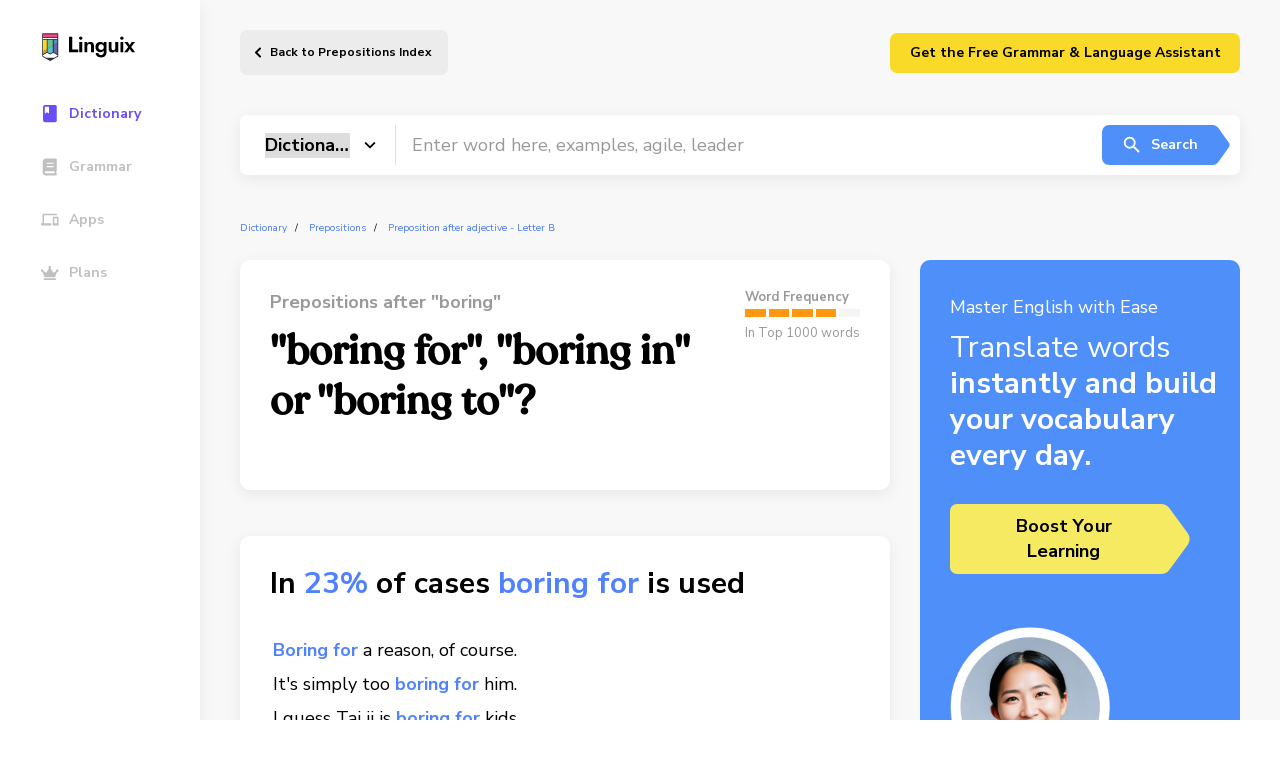

--- FILE ---
content_type: text/html; charset=UTF-8
request_url: https://linguix.com/english/preposition/preposition-before-noun/view/boring-for-boring-in-boring-to
body_size: 15794
content:

<!DOCTYPE html>
<html lang="en">
<head>

            
    <!-- Google Tag Manager -->
    <script>(function(w,d,s,l,i){w[l]=w[l]||[];w[l].push({'gtm.start':
                new Date().getTime(),event:'gtm.js'});var f=d.getElementsByTagName(s)[0],
            j=d.createElement(s),dl=l!='dataLayer'?'&l='+l:'';j.async=true;j.src=
            'https://www.googletagmanager.com/gtm.js?id='+i+dl;f.parentNode.insertBefore(j,f);
        })(window,document,'script','dataLayer','GTM-T9G6TVH');</script>
    <!-- End Google Tag Manager -->

                <meta charset="utf-8">
    <meta http-equiv="X-UA-Compatible" content="IE=Edge">
    <meta name="theme-color" content="#fff">
    <meta name="format-detection" content="telephone=no">
    <meta name="apple-mobile-web-app-status-bar-style" content="black-translucent">
    <meta name="viewport" content="width=device-width, user-scalable=no, initial-scale=1.0, maximum-scale=1.0, minimum-scale=1.0, viewport-fit=cover">


    
        <title>        &quot;boring for&quot; vs  &quot;boring in&quot; or &quot;boring to&quot;?
        - Linguix.com
    </title>
                                                <link rel="canonical" href="https://linguix.com/english/preposition/preposition-before-noun/view/boring-for-boring-in-boring-to"/>

            

            <meta name="robots" content="index, follow"/>
                                                    <meta name="description" content="                            Keep using &amp;quot;boring for&amp;quot; instead of  &amp;quot;boring in&amp;quot; or &amp;quot;boring to&amp;quot;?? Check out Linguix&#039;s spelling book and make sure you never confuse&amp;quot;boring for&amp;quot; and  &amp;quot;boring in&amp;quot; or &amp;quot;boring to&amp;quot;? again!
        "/>
                                                
                                                        
                            <meta name="og:type" content="website" />

<meta name="og:site_name" content="Linguix.com" />
<meta name="og:title" content="Expand Your Academic Horizons with Our Comprehensive Linguix Dictionary" />
<meta name="og:description" content="Take your learning to new heights with our specialized Linguix. Gain access to in-depth definitions, explanations, and examples across various subjects and disciplines. Master complex concepts, enhance your academic performance, and excel in your studies. Empower yourself with the ultimate study tool." />
<meta name="og:image" content="https://linguix.com/english/img/share/og-lx2.png" />
<meta name="og:image:width" content="1200" />
<meta name="og:image:height" content="620" />
<meta property="og:image:type" content="image/png"/>
<meta name="og:locale" content="en_US" />
<meta property="og:url" content="Linguix.com"/>


<meta content="summary" name="twitter:card"/>

<meta content="https://linguix.com/preposition/preposition-before-noun/view/boring-for-boring-in-boring-to" name="twitter:url"/>
<meta content="Expand Your Academic Horizons with Our Comprehensive Linguix" name="twitter:title"/>
<meta content="Take your learning to new heights with our specialized Linguix Dictionary. Gain access to in-depth definitions, explanations, and examples across various subjects and disciplines. Master complex concepts, enhance your academic performance, and excel in your studies. Empower yourself with the ultimate study tool." name="twitter:description"/>
<meta content="https://linguix.com/english/img/share/og-lx2.png" name="twitter:image"/>

                    
                
                
                
                

                
                
                

        <!-- connecting font (Nunito, Merriweather) -->
        <link rel="preconnect" href="https://fonts.gstatic.com">
        <link href="https://fonts.googleapis.com/css2?family=Nunito+Sans:wght@400;600;700&display=swap" rel="stylesheet">
        <link href="https://fonts.googleapis.com/css2?family=Merriweather&display=swap" rel="stylesheet">

        <!-- connecting styles -->
        <link rel="stylesheet" href="/english/assets/styles/main.min.css?ea4b56">
        <link rel="stylesheet" href="/english/css/fixes.css?ea4b56">

        <link rel="apple-touch-icon" sizes="180x180" href="/apple-touch-icon.png">
        <link rel="icon" type="image/png" sizes="32x32" href="/favicon-32x32.png">
        <link rel="icon" type="image/png" sizes="16x16" href="/favicon-16x16.png">
        <link rel="manifest" href="/site.webmanifest">
        <meta name="msapplication-TileColor" content="#da532c">
        <meta name="theme-color" content="#ffffff">



                




    



    <script type="text/javascript">
        var env = {
            loading: 0
        };
    </script>
<style>
    .mobileHidden{
        display: flex;
    }
    @media only screen and (max-width: 1023px) {
        .mobileHidden {
            display: none;
        }

    }
    .hidden {
        display: none;
    }
    .sbanner, .abanner, .lbanner {
        text-decoration: none;
    }
    .lbanner .lbanner-text__title{
        color:#000;
    }

    .sbanner .abanner-text__title{
        color:#fff;
    }





    .abanner .abanner-text__title, .abanner .abanner-text__subtitle{
        color:#000;
    }
    .abanner--blue .abanner-text__subtitle{
        color:#fff;
    }
    .abanner--blue .abanner-text__title{
        color:#fff;
    }
    .lbanner__illstr{
        width: 160px; top: 20px;
        right: 260px;
    }
    .abanner .abanner__illstr{
        width: 160px;
        right: auto;
        left: auto;
    }
    .sbanner .sbanner__illstr {
        width: 111px;

        top: 40px;
        left: 25px;
    }

    @media only screen and (min-width: 1024px){
        .desktopHidden {
            display: none;
        }

    }

    @media (max-width: 767px) {
        .lbanner__illstr {
            display: block;
            width: 160px;
            bottom: 10px;

            left: 20px;
            right: auto;
            top:unset;
        }

        .sbanner .sbanner__illstr {
            display: block;
            width: 120px;
            bottom: 10px;

            left: 20px;
            right: auto;
            top:unset;
        }

        .abanner .abanner__illstr {
            display: block;
            width: 160px;
            bottom: 10px;

            left: 20px;
            right: auto;
            top:unset;
        }
    }

</style>

</head>
<body class="">

    <!-- Google Tag Manager (noscript) -->
    <noscript><iframe src="https://www.googletagmanager.com/ns.html?id=GTM-T9G6TVH"
                      height="0" width="0" style="display:none;visibility:hidden"></iframe></noscript>
    <!-- End Google Tag Manager (noscript) -->



        <!-- page -->
    <div class="wrapper-outer">

        <!-- @including aside -->
        <aside class="aside-outer">
            <div class="aside">
    <a href="/" class="aside__logo" aria-label="Main page">
        <img src="/english/img/linguix-logotype.svg" alt="Linguix logo">
    </a>
    <nav class="aside-nav" style="z-index: 10;">

        <a href="/english/" class="aside-nav__link is-active">
            <svg class="custom-icon">
                <use href=/english/assets/img/sprites/icons_sprite.svg#icon-navThesaurus></use>
            </svg>
            <span>Dictionary</span>
        </a>
        <a href="/english/grammar" class="aside-nav__link ">
            <svg class="custom-icon">
                <use href=/english/assets/img/sprites/icons_sprite.svg#icon-navDictionary></use>
            </svg>
            <span>Grammar</span>
        </a>
            <a href="/apps" class="aside-nav__link">
            <svg class="custom-icon">
                <use href=/english/assets/img/sprites/icons_sprite.svg#icon-navApps></use>
            </svg>
            <span>Apps</span>
        </a>
        <a href="/pricing" class="aside-nav__link">
            <svg class="custom-icon">
                <use href=/english/assets/img/sprites/icons_sprite.svg#icon-navPremium></use>
            </svg>
            <span>Plans</span>
        </a>

        <a href="https://linguix.com/r/v4puhs/?from=english" target="_blank" class="desktopHidden aside-nav__link btn btn--default btn--yellow" style="min-width: 250px; margin-top: 30px;" >

            <span style="color:#000;">Download Free Grammar Checker</span>
        </a>


        <a href="https://linguix.com/r/v4puhs/?from=english"  class="mobileHidden hidden" target="_blank" style="padding: 10px 10px; margin:30px 0 0 0;
    background: #fada29;
    border-radius: 10px;  text-decoration: none; flex-direction: column;">
            <div style="font-size: 1.5rem;
    line-height: 135%;
    font-weight: 700;
    max-width: 475px; color: #000; text-decoration: none; width: 100%;">
<div style="width: 50px">
                <svg enable-background="new 0 0 32 32" viewBox="0 0 32 32" xmlns="http://www.w3.org/2000/svg" id="fi_17653338"><g id="Grid" display="none"></g><g id="AI"><path d="m13.294 7.436.803 2.23c.892 2.475 2.841 4.424 5.316 5.316l2.23.803c.201.073.201.358 0 .43l-2.23.803c-2.475.892-4.424 2.841-5.316 5.316l-.803 2.23c-.073.201-.358.201-.43 0l-.803-2.23c-.892-2.475-2.841-4.424-5.316-5.316l-2.23-.803c-.201-.073-.201-.358 0-.43l2.23-.803c2.475-.892 4.424-2.841 5.316-5.316l.803-2.23c.072-.202.357-.202.43 0z"></path><path d="m23.332 2.077.407 1.129c.452 1.253 1.439 2.24 2.692 2.692l1.129.407c.102.037.102.181 0 .218l-1.129.407c-1.253.452-2.24 1.439-2.692 2.692l-.407 1.129c-.037.102-.181.102-.218 0l-.407-1.129c-.452-1.253-1.439-2.24-2.692-2.692l-1.129-.407c-.102-.037-.102-.181 0-.218l1.129-.407c1.253-.452 2.24-1.439 2.692-2.692l.407-1.129c.037-.103.182-.103.218 0z"></path><path d="m23.332 21.25.407 1.129c.452 1.253 1.439 2.24 2.692 2.692l1.129.407c.102.037.102.181 0 .218l-1.129.407c-1.253.452-2.24 1.439-2.692 2.692l-.407 1.129c-.037.102-.181.102-.218 0l-.407-1.129c-.452-1.253-1.439-2.24-2.692-2.692l-1.129-.407c-.102-.037-.102-.181 0-.218l1.129-.407c1.253-.452 2.24-1.439 2.692-2.692l.407-1.129c.037-.102.182-.102.218 0z"></path></g><g id="artificial_intelligence"></g><g id="ai_image_generator"></g><g id="ai_assistant"></g><g id="prompt"></g><g id="ai_message"></g><g id="ai_cloud"></g><g id="data"></g><g id="ai_photo_generator"></g><g id="innovation"></g><g id="ai_voice_generator"></g><g id="search"></g><g id="migration"></g><g id="setting"></g><g id="connection"></g><g id="protection"></g><g id="brain"></g><g id="website"></g><g id="ai_text_generator"></g><g id="regenerate"></g><g id="ai_3d_generator"></g><g id="ai_document_generator"></g><g id="ai_video_generator"></g><g id="cloud_data"></g><g id="automation"></g></svg>
</div>
                <span>Translate words</span>  instantly and build your vocabulary every day.</div>
        <div   class="btn btn--large btn--arrow lbanner-btns__next m-t-10" style="font-size: 15px;">Boost Your<br>Learning</div>
        </a>

    </nav>


</div>


<script>
    // Function to handle scroll event
    window.addEventListener('scroll', function() {
        // Get the vertical scroll position
        let scrollTop = window.pageYOffset || document.documentElement.scrollTop;

        // Get the element you want to show
        let link = document.querySelector('a.mobileHidden');

        // Check if the scroll position is greater than 200px
        if (scrollTop > 200) {
            link.classList.remove('hidden'); // Remove 'hidden' class
        } else {
            link.classList.add('hidden'); // Add 'hidden' class when scrolling back up
        }
    });
</script>
        </aside>

        <div class="wrapper">
                            <!-- @including header -->
<header class="header" data-header>
    <div class="header-wrapper limiter limiter--has-padding">

        <button class="header__burger" aria-label="Mobile nav">
            <span></span><span></span><span></span>
        </button>

                    <a href="/english/prepositions" class="header__back">
                Back to Prepositions Index            </a>
        

        <div class="header-login mobileHidden"  >
       <a href="/extension-proxy?from=english" target="_blank" class="btn btn--default btn--yellow" style="min-width: 350px;">Get the Free Grammar & Language Assistant</a>

        </div>
    </div>
    <a href="https://linguix.com/r/v4puhs/?from=english" target="_blank" class="desktopHidden   btn btn--default btn--yellow" style=" top: 10px;
    position: absolute;
    right: 20px;
    min-width: 120px;z-index: 0; " >

        <span style="color:#000;">Get Free Checker</span>
    </a>

</header>


            

            
    <!-- page content -->
    <main class="main">
        <div class="limiter limiter--has-padding">

             <form method="GET" action="/english/search" accept-charset="UTF-8" id="searchform" class="">
<!-- @including search-field -->
<div class="search-field">
    <div class="search-field__select">
        <select class="search-field__select-inner" name="type">
            <option value="dictionary" selected>Dictionary</option>
            <option value="grammar" >Grammar</option>
            <option value="thesaurus" >Thesaurus</option>
            <option value="tests" >Tests</option>
        </select>
    </div>
    <input type="text" name="q" class="search-field__input" value=""
           placeholder="Enter word here, examples, agile, leader"
    >
    <button type="submit" class="btn btn--default btn--arrow is-blue search-field__submit">
        <svg class="custom-icon">
            <use href=/english/assets/img/sprites/icons_sprite.svg#icon-search></use>
        </svg>
        Search
    </button>
</div>
</form>

            <ul id="breadcrumbs">
                <li> <a href="/english/">Dictionary</a></li>
                <li><a href="/english/prepositions">Prepositions</a></li>
                <li><a href="/english/preposition/preposition-after-adjective/b">Preposition after adjective - Letter B</a></li>

            </ul>





            <div class="cgrid mb46">
                <!-- @including details-confused -->
                <div class="dconfused">
                    <div class="cblock mb46">
                    <div class="word-definition word-definition--another">
                    <div class="word-definition-col">
                        <div class="word-type"><span>Prepositions after &quot;boring&quot;</span></div>
                        <h1 class="word-definition__main">
                            &quot;boring for&quot;, &quot;boring in&quot; or &quot;boring to&quot;?

                        </h1>
                    </div>
                    <div class="word-definition-frequency">
                        <span>Word Frequency</span>
                        <div class="word-definition-frequency__state">
                            <span class="is-filled"></span><span class="is-filled"></span><span class="is-filled"></span><span class="is-filled"></span><span></span>
                        </div>
                        <a href="/english/">In Top 1000 words</a>
                    </div>
                </div>
                </div>





                                    <div class="dconfused-block cblock mb46">
    <div class="dconfused-block__title">
        In <b class="blue bold"><b class="blue bold">23%</b></b> of cases <b class="blue bold"><b class="blue bold"><b class="blue bold"><b class="blue bold"><b class="blue bold"><b class="blue bold"><b class="blue bold"><b class="blue bold"><b class="blue bold">boring</b></b></b></b> for</b></b></b></b></b> is used
    </div>
    <div class="table-responsive dconfused-block-cols-item">
        <table>

            <tbody>
                            <tr>

                    <td class="p-b-10"> <p class="default__text"><b class="blue bold"><b class="blue bold"><b class="blue bold"><b class="blue bold"><b class="blue bold"><b class="blue bold"><b class="blue bold"><b class="blue bold"><b class="blue bold">Boring</b></b></b></b> for</b></b></b></b></b> a reason, of course.</p></td>
                </tr>
                            <tr>

                    <td class="p-b-10"> <p class="default__text">It's simply too <b class="blue bold"><b class="blue bold"><b class="blue bold"><b class="blue bold"><b class="blue bold"><b class="blue bold"><b class="blue bold"><b class="blue bold"><b class="blue bold">boring</b></b></b></b> for</b></b></b></b></b> him.</p></td>
                </tr>
                            <tr>

                    <td class="p-b-10"> <p class="default__text">I guess Tai ji is <b class="blue bold"><b class="blue bold"><b class="blue bold"><b class="blue bold"><b class="blue bold"><b class="blue bold"><b class="blue bold"><b class="blue bold"><b class="blue bold">boring</b></b></b></b> for</b></b></b></b></b> kids.</p></td>
                </tr>
                            <tr>

                    <td class="p-b-10"> <p class="default__text">I suspect this is becoming <b class="blue bold"><b class="blue bold"><b class="blue bold"><b class="blue bold"><b class="blue bold"><b class="blue bold"><b class="blue bold"><b class="blue bold"><b class="blue bold">boring</b></b></b></b> for</b></b></b></b></b> others, so perhaps we should agree to disagree.</p></td>
                </tr>
                            <tr>

                    <td class="p-b-10"> <p class="default__text">As you can imagine all inclusive resorts can also get a bit <b class="blue bold"><b class="blue bold"><b class="blue bold"><b class="blue bold"><b class="blue bold"><b class="blue bold"><b class="blue bold"><b class="blue bold"><b class="blue bold">boring</b></b></b></b> for</b></b></b></b></b> the adventurer.</p></td>
                </tr>
                            <tr>

                    <td class="p-b-10"> <p class="default__text">I rarely talk about my back to friends or anyone as I feel it must be <b class="blue bold"><b class="blue bold"><b class="blue bold"><b class="blue bold"><b class="blue bold"><b class="blue bold"><b class="blue bold"><b class="blue bold"><b class="blue bold">boring</b></b></b></b> for</b></b></b></b></b> them.</p></td>
                </tr>
                            <tr>

                    <td class="p-b-10"> <p class="default__text">The domination of Spanish riders in every class of the World Championship may be <b class="blue bold"><b class="blue bold"><b class="blue bold"><b class="blue bold"><b class="blue bold"><b class="blue bold"><b class="blue bold"><b class="blue bold"><b class="blue bold">boring</b></b></b></b> for</b></b></b></b></b> some fans outside Spain.</p></td>
                </tr>
                            <tr>

                    <td class="p-b-10"> <p class="default__text">Wow, saying that human suffering got <b class="blue bold"><b class="blue bold"><b class="blue bold"><b class="blue bold"><b class="blue bold"><b class="blue bold"><b class="blue bold"><b class="blue bold"><b class="blue bold">boring</b></b></b></b> for</b></b></b></b></b> you is a lot more ignorant than just saying you don't care about it.</p></td>
                </tr>
                            <tr>

                    <td class="p-b-10"> <p class="default__text">Chris's VT took us back to Paris, which might -- not coincidentally -- have been getting <b class="blue bold"><b class="blue bold"><b class="blue bold"><b class="blue bold"><b class="blue bold"><b class="blue bold"><b class="blue bold"><b class="blue bold"><b class="blue bold">boring</b></b></b></b> for</b></b></b></b></b> viewers by then.</p></td>
                </tr>
                            <tr>

                    <td class="p-b-10"> <p class="default__text">Stephen even tried converting Leonardo Di Caprio, but Di Caprio had found football to be a bit <b class="blue bold"><b class="blue bold"><b class="blue bold"><b class="blue bold"><b class="blue bold"><b class="blue bold"><b class="blue bold"><b class="blue bold"><b class="blue bold">boring</b></b></b></b> for</b></b></b></b></b> his taste.</p></td>
                </tr>
                        </tbody>
        </table>
    </div>
</div>




                                    <div class="dconfused-block cblock mb46">
    <div class="dconfused-block__title">
        In <b class="blue bold"><b class="blue bold">16%</b></b> of cases <b class="blue bold"><b class="blue bold"><b class="blue bold"><b class="blue bold"><b class="blue bold"><b class="blue bold"><b class="blue bold"><b class="blue bold"><b class="blue bold">boring</b></b></b></b> to</b></b></b></b></b> is used
    </div>
    <div class="table-responsive dconfused-block-cols-item">
        <table>

            <tbody>
                            <tr>

                    <td class="p-b-10"> <p class="default__text">They are ugly and <b class="blue bold"><b class="blue bold"><b class="blue bold"><b class="blue bold"><b class="blue bold"><b class="blue bold"><b class="blue bold"><b class="blue bold"><b class="blue bold">boring</b></b></b></b> to</b></b></b></b></b> me.</p></td>
                </tr>
                            <tr>

                    <td class="p-b-10"> <p class="default__text">So, it is very <b class="blue bold"><b class="blue bold"><b class="blue bold"><b class="blue bold"><b class="blue bold"><b class="blue bold"><b class="blue bold"><b class="blue bold"><b class="blue bold">boring</b></b></b></b> to</b></b></b></b></b> me now.</p></td>
                </tr>
                            <tr>

                    <td class="p-b-10"> <p class="default__text">Exceedingly <b class="blue bold"><b class="blue bold"><b class="blue bold"><b class="blue bold"><b class="blue bold"><b class="blue bold"><b class="blue bold"><b class="blue bold"><b class="blue bold">boring</b></b></b></b> to</b></b></b></b></b> the extreme.</p></td>
                </tr>
                            <tr>

                    <td class="p-b-10"> <p class="default__text">This will help you improve your tweets or what ever it is that is <b class="blue bold"><b class="blue bold"><b class="blue bold"><b class="blue bold"><b class="blue bold"><b class="blue bold"><b class="blue bold"><b class="blue bold"><b class="blue bold">boring</b></b></b></b> to</b></b></b></b></b> your fans.</p></td>
                </tr>
                            <tr>

                    <td class="p-b-10"> <p class="default__text">Forex is a <b class="blue bold"><b class="blue bold"><b class="blue bold"><b class="blue bold">boring</b></b></b></b> work? If i spend continuously a week on Forex it seems <b class="blue bold"><b class="blue bold"><b class="blue bold"><b class="blue bold"><b class="blue bold"><b class="blue bold"><b class="blue bold"><b class="blue bold"><b class="blue bold">boring</b></b></b></b> to</b></b></b></b></b> me.</p></td>
                </tr>
                            <tr>

                    <td class="p-b-10"> <p class="default__text">Book clubs sound <b class="blue bold"><b class="blue bold"><b class="blue bold"><b class="blue bold"><b class="blue bold"><b class="blue bold"><b class="blue bold"><b class="blue bold"><b class="blue bold">boring</b></b></b></b> to</b></b></b></b></b> me, but a photography meet up or group would be really fun.</p></td>
                </tr>
                            <tr>

                    <td class="p-b-10"> <p class="default__text"><b class="blue bold"><b class="blue bold"><b class="blue bold"><b class="blue bold"><b class="blue bold"><b class="blue bold"><b class="blue bold"><b class="blue bold"><b class="blue bold">Boring</b></b></b></b> to</b></b></b></b></b> women are topics that men like such as spo Things to talk about: celebrity gossip and relationship issues.</p></td>
                </tr>
                            <tr>

                    <td class="p-b-10"> <p class="default__text">What is extremely <b class="blue bold"><b class="blue bold"><b class="blue bold"><b class="blue bold"><b class="blue bold"><b class="blue bold"><b class="blue bold"><b class="blue bold"><b class="blue bold">boring</b></b></b></b> to</b></b></b></b></b> one individual is often engaging to another re-visiting the material in decades to come.</p></td>
                </tr>
                            <tr>

                    <td class="p-b-10"> <p class="default__text">It'utes almost become <b class="blue bold"><b class="blue bold"><b class="blue bold"><b class="blue bold"><b class="blue bold"><b class="blue bold"><b class="blue bold"><b class="blue bold"><b class="blue bold">boring</b></b></b></b> to</b></b></b></b></b> you; your ease and comfort zone is really that you simply can do it with your sleep.</p></td>
                </tr>
                            <tr>

                    <td class="p-b-10"> <p class="default__text">It's almost grow to be <b class="blue bold"><b class="blue bold"><b class="blue bold"><b class="blue bold"><b class="blue bold"><b class="blue bold"><b class="blue bold"><b class="blue bold"><b class="blue bold">boring</b></b></b></b> to</b></b></b></b></b> you; your ease and comfort zone is becoming that you simply can do it in the sleep.</p></td>
                </tr>
                        </tbody>
        </table>
    </div>
</div>




                                    <div class="dconfused-block cblock mb46">
    <div class="dconfused-block__title">
        In <b class="blue bold"><b class="blue bold">14%</b></b> of cases <b class="blue bold"><b class="blue bold"><b class="blue bold"><b class="blue bold"><b class="blue bold"><b class="blue bold"><b class="blue bold"><b class="blue bold"><b class="blue bold">boring</b></b></b></b> in</b></b></b></b></b> is used
    </div>
    <div class="table-responsive dconfused-block-cols-item">
        <table>

            <tbody>
                            <tr>

                    <td class="p-b-10"> <p class="default__text">It would be <b class="blue bold"><b class="blue bold"><b class="blue bold"><b class="blue bold"><b class="blue bold"><b class="blue bold"><b class="blue bold"><b class="blue bold"><b class="blue bold">boring</b></b></b></b> in</b></b></b></b></b> the extreme.</p></td>
                </tr>
                            <tr>

                    <td class="p-b-10"> <p class="default__text">We never fell <b class="blue bold"><b class="blue bold"><b class="blue bold"><b class="blue bold"><b class="blue bold"><b class="blue bold"><b class="blue bold"><b class="blue bold"><b class="blue bold">boring</b></b></b></b> in</b></b></b></b></b> his class.</p></td>
                </tr>
                            <tr>

                    <td class="p-b-10"> <p class="default__text">It's so lonely and <b class="blue bold"><b class="blue bold"><b class="blue bold"><b class="blue bold"><b class="blue bold"><b class="blue bold"><b class="blue bold"><b class="blue bold"><b class="blue bold">boring</b></b></b></b> in</b></b></b></b></b> there.</p></td>
                </tr>
                            <tr>

                    <td class="p-b-10"> <p class="default__text">Are you white, suburban, and maybe a little <b class="blue bold"><b class="blue bold"><b class="blue bold"><b class="blue bold"><b class="blue bold"><b class="blue bold"><b class="blue bold"><b class="blue bold"><b class="blue bold">boring</b></b></b></b> in</b></b></b></b></b> real life? THIS SHOW IS FOR YOU.</p></td>
                </tr>
                            <tr>

                    <td class="p-b-10"> <p class="default__text">Podd sounds amazingly <b class="blue bold"><b class="blue bold"><b class="blue bold"><b class="blue bold"><b class="blue bold"><b class="blue bold"><b class="blue bold"><b class="blue bold"><b class="blue bold">boring</b></b></b></b> in</b></b></b></b></b> retrospect, but I know I really enjoyed it at the time.</p></td>
                </tr>
                            <tr>

                    <td class="p-b-10"> <p class="default__text">I am house-proud and 42yrs old so reliable - if a little <b class="blue bold"><b class="blue bold"><b class="blue bold"><b class="blue bold"><b class="blue bold"><b class="blue bold"><b class="blue bold"><b class="blue bold"><b class="blue bold">boring</b></b></b></b> in</b></b></b></b></b> my lifestyle habits.</p></td>
                </tr>
                            <tr>

                    <td class="p-b-10"> <p class="default__text">It is so <b class="blue bold"><b class="blue bold"><b class="blue bold"><b class="blue bold"><b class="blue bold"><b class="blue bold"><b class="blue bold"><b class="blue bold"><b class="blue bold">boring</b></b></b></b> in</b></b></b></b></b> the Irish pubs at present Report abuse LinLinisme Mar 11, 2011, 09:37 AM EST The same in America.</p></td>
                </tr>
                            <tr>

                    <td class="p-b-10"> <p class="default__text">It would have taken nearly 5 months for this set up to get <b class="blue bold"><b class="blue bold"><b class="blue bold"><b class="blue bold"><b class="blue bold"><b class="blue bold"><b class="blue bold"><b class="blue bold"><b class="blue bold">boring</b></b></b></b> in</b></b></b></b></b> 1986 Kevin Kelly getting rad on the launch ramp.</p></td>
                </tr>
                            <tr>

                    <td class="p-b-10"> <p class="default__text">I just think So Yi Hyun is quite soulless and <b class="blue bold"><b class="blue bold"><b class="blue bold"><b class="blue bold"><b class="blue bold"><b class="blue bold"><b class="blue bold"><b class="blue bold"><b class="blue bold">boring</b></b></b></b> in</b></b></b></b></b> her role, and so she's as uninspiring as Hee-joo the Character.</p></td>
                </tr>
                            <tr>

                    <td class="p-b-10"> <p class="default__text">Star Wars The Old Republic has given a brand new turn to crafting and gathering, aspect this is a bit <b class="blue bold"><b class="blue bold"><b class="blue bold"><b class="blue bold"><b class="blue bold"><b class="blue bold"><b class="blue bold"><b class="blue bold"><b class="blue bold">boring</b></b></b></b> in</b></b></b></b></b> any MMO.</p></td>
                </tr>
                        </tbody>
        </table>
    </div>
</div>




                                    <div class="dconfused-block cblock mb46">
    <div class="dconfused-block__title">
        In <b class="blue bold"><b class="blue bold">9%</b></b> of cases <b class="blue bold"><b class="blue bold"><b class="blue bold"><b class="blue bold"><b class="blue bold"><b class="blue bold"><b class="blue bold"><b class="blue bold"><b class="blue bold">boring</b></b></b></b> after</b></b></b></b></b> is used
    </div>
    <div class="table-responsive dconfused-block-cols-item">
        <table>

            <tbody>
                            <tr>

                    <td class="p-b-10"> <p class="default__text">Even that is <b class="blue bold"><b class="blue bold"><b class="blue bold"><b class="blue bold"><b class="blue bold"><b class="blue bold"><b class="blue bold"><b class="blue bold"><b class="blue bold">boring</b></b></b></b> after</b></b></b></b></b> a time.</p></td>
                </tr>
                            <tr>

                    <td class="p-b-10"> <p class="default__text">And would get <b class="blue bold"><b class="blue bold"><b class="blue bold"><b class="blue bold"><b class="blue bold"><b class="blue bold"><b class="blue bold"><b class="blue bold"><b class="blue bold">boring</b></b></b></b> after</b></b></b></b></b> 2 days.</p></td>
                </tr>
                            <tr>

                    <td class="p-b-10"> <p class="default__text">It gets a bit <b class="blue bold"><b class="blue bold"><b class="blue bold"><b class="blue bold"><b class="blue bold"><b class="blue bold"><b class="blue bold"><b class="blue bold"><b class="blue bold">boring</b></b></b></b> after</b></b></b></b></b> a while.</p></td>
                </tr>
                            <tr>

                    <td class="p-b-10"> <p class="default__text">Talking to yourself gets pretty <b class="blue bold"><b class="blue bold"><b class="blue bold"><b class="blue bold"><b class="blue bold"><b class="blue bold"><b class="blue bold"><b class="blue bold"><b class="blue bold">boring</b></b></b></b> after</b></b></b></b></b> a while, so do some research first! 2.</p></td>
                </tr>
                            <tr>

                    <td class="p-b-10"> <p class="default__text">But I think that it becomes a bit <b class="blue bold"><b class="blue bold"><b class="blue bold"><b class="blue bold"><b class="blue bold"><b class="blue bold"><b class="blue bold"><b class="blue bold"><b class="blue bold">boring</b></b></b></b> after</b></b></b></b></b> a few days, bst done in small doses.</p></td>
                </tr>
                            <tr>

                    <td class="p-b-10"> <p class="default__text">The pool bar food is a bit <b class="blue bold"><b class="blue bold"><b class="blue bold"><b class="blue bold"><b class="blue bold"><b class="blue bold"><b class="blue bold"><b class="blue bold"><b class="blue bold">boring</b></b></b></b> after</b></b></b></b></b> the first week if you have lunch in the hotel.</p></td>
                </tr>
                            <tr>

                    <td class="p-b-10"> <p class="default__text">It sucks, huh? Well, that's the only way out and your social life on facebook may become so <b class="blue bold"><b class="blue bold"><b class="blue bold"><b class="blue bold"><b class="blue bold"><b class="blue bold"><b class="blue bold"><b class="blue bold"><b class="blue bold">boring</b></b></b></b> after</b></b></b></b></b> doing this.</p></td>
                </tr>
                            <tr>

                    <td class="p-b-10"> <p class="default__text">Its is Life, a little <b class="blue bold"><b class="blue bold"><b class="blue bold"><b class="blue bold"><b class="blue bold"><b class="blue bold"><b class="blue bold"><b class="blue bold"><b class="blue bold">boring</b></b></b></b> after</b></b></b></b></b> a brilliant start but Sheldon always knew how to give an awesome end to his books.</p></td>
                </tr>
                            <tr>

                    <td class="p-b-10"> <p class="default__text">I still do like fifa just because of the actual graphics and licensing of teams but find it gets very <b class="blue bold"><b class="blue bold"><b class="blue bold"><b class="blue bold"><b class="blue bold"><b class="blue bold"><b class="blue bold"><b class="blue bold"><b class="blue bold">boring</b></b></b></b> after</b></b></b></b></b> a.</p></td>
                </tr>
                            <tr>

                    <td class="p-b-10"> <p class="default__text">Vettel had the race so completely under his control from turn one lap one that he made it <b class="blue bold"><b class="blue bold"><b class="blue bold"><b class="blue bold"><b class="blue bold"><b class="blue bold"><b class="blue bold"><b class="blue bold"><b class="blue bold">boring</b></b></b></b> after</b></b></b></b></b> that first lap.</p></td>
                </tr>
                        </tbody>
        </table>
    </div>
</div>




                                    <div class="dconfused-block cblock mb46">
    <div class="dconfused-block__title">
        In <b class="blue bold"><b class="blue bold">7%</b></b> of cases <b class="blue bold"><b class="blue bold"><b class="blue bold"><b class="blue bold"><b class="blue bold"><b class="blue bold"><b class="blue bold"><b class="blue bold"><b class="blue bold">boring</b></b></b></b> at</b></b></b></b></b> is used
    </div>
    <div class="table-responsive dconfused-block-cols-item">
        <table>

            <tbody>
                            <tr>

                    <td class="p-b-10"> <p class="default__text">I found it a bit <b class="blue bold"><b class="blue bold"><b class="blue bold"><b class="blue bold"><b class="blue bold"><b class="blue bold"><b class="blue bold"><b class="blue bold"><b class="blue bold">boring</b></b></b></b> at</b></b></b></b></b> times.</p></td>
                </tr>
                            <tr>

                    <td class="p-b-10"> <p class="default__text">Movies tend to be <b class="blue bold"><b class="blue bold"><b class="blue bold"><b class="blue bold"><b class="blue bold"><b class="blue bold"><b class="blue bold"><b class="blue bold"><b class="blue bold">boring</b></b></b></b> at</b></b></b></b></b> times.</p></td>
                </tr>
                            <tr>

                    <td class="p-b-10"> <p class="default__text">It was a long post, not <b class="blue bold"><b class="blue bold"><b class="blue bold"><b class="blue bold"><b class="blue bold"><b class="blue bold"><b class="blue bold"><b class="blue bold"><b class="blue bold">boring</b></b></b></b> at</b></b></b></b></b> all.</p></td>
                </tr>
                            <tr>

                    <td class="p-b-10"> <p class="default__text">He needs to be happy to be <b class="blue bold"><b class="blue bold"><b class="blue bold"><b class="blue bold"><b class="blue bold"><b class="blue bold"><b class="blue bold"><b class="blue bold"><b class="blue bold">boring</b></b></b></b> at</b></b></b></b></b> times and be more professional about his job imo.</p></td>
                </tr>
                            <tr>

                    <td class="p-b-10"> <p class="default__text">Research, even if it is <b class="blue bold"><b class="blue bold"><b class="blue bold"><b class="blue bold"><b class="blue bold"><b class="blue bold"><b class="blue bold"><b class="blue bold"><b class="blue bold">boring</b></b></b></b> at</b></b></b></b></b> times, is one of the corner stones of good marketing.</p></td>
                </tr>
                            <tr>

                    <td class="p-b-10"> <p class="default__text">Life is never <b class="blue bold"><b class="blue bold"><b class="blue bold"><b class="blue bold"><b class="blue bold"><b class="blue bold"><b class="blue bold"><b class="blue bold"><b class="blue bold">boring</b></b></b></b> at</b></b></b></b></b> my house! I have been married over 13 years to a wonderful man.</p></td>
                </tr>
                            <tr>

                    <td class="p-b-10"> <p class="default__text">This responsibility brings joy and excitement, but it can also be overwhelming, frustrating or even <b class="blue bold"><b class="blue bold"><b class="blue bold"><b class="blue bold"><b class="blue bold"><b class="blue bold"><b class="blue bold"><b class="blue bold"><b class="blue bold">boring</b></b></b></b> at</b></b></b></b></b> times.</p></td>
                </tr>
                            <tr>

                    <td class="p-b-10"> <p class="default__text">Here's the problem with me, and if you recognize this symptom in yourself, raise your hand: I'd incredibly <b class="blue bold"><b class="blue bold"><b class="blue bold"><b class="blue bold"><b class="blue bold"><b class="blue bold"><b class="blue bold"><b class="blue bold"><b class="blue bold">boring</b></b></b></b> at</b></b></b></b></b> home.</p></td>
                </tr>
                            <tr>

                    <td class="p-b-10"> <p class="default__text">Really, though, it does get a bit <b class="blue bold"><b class="blue bold"><b class="blue bold"><b class="blue bold"><b class="blue bold"><b class="blue bold"><b class="blue bold"><b class="blue bold"><b class="blue bold">boring</b></b></b></b> at</b></b></b></b></b> times -- and this is what pretty much got me hankering for something different.</p></td>
                </tr>
                            <tr>

                    <td class="p-b-10"> <p class="default__text">Test Cricket can be <b class="blue bold"><b class="blue bold"><b class="blue bold"><b class="blue bold"><b class="blue bold"><b class="blue bold"><b class="blue bold"><b class="blue bold"><b class="blue bold">boring</b></b></b></b> at</b></b></b></b></b> times but i think everyone, the cricketers to the fans, need a balanced diet of every format.</p></td>
                </tr>
                        </tbody>
        </table>
    </div>
</div>




                                    <div class="dconfused-block cblock mb46">
    <div class="dconfused-block__title">
        In <b class="blue bold"><b class="blue bold">5%</b></b> of cases <b class="blue bold"><b class="blue bold"><b class="blue bold"><b class="blue bold"><b class="blue bold"><b class="blue bold"><b class="blue bold"><b class="blue bold"><b class="blue bold">boring</b></b></b></b> with</b></b></b></b></b> is used
    </div>
    <div class="table-responsive dconfused-block-cols-item">
        <table>

            <tbody>
                            <tr>

                    <td class="p-b-10"> <p class="default__text">It was rather <b class="blue bold"><b class="blue bold"><b class="blue bold"><b class="blue bold"><b class="blue bold"><b class="blue bold"><b class="blue bold"><b class="blue bold"><b class="blue bold">boring</b></b></b></b> with</b></b></b></b></b> no plot line at all.</p></td>
                </tr>
                            <tr>

                    <td class="p-b-10"> <p class="default__text">J You are all so <b class="blue bold"><b class="blue bold"><b class="blue bold"><b class="blue bold"><b class="blue bold"><b class="blue bold"><b class="blue bold"><b class="blue bold"><b class="blue bold">boring</b></b></b></b> with</b></b></b></b></b> your racial jokes.</p></td>
                </tr>
                            <tr>

                    <td class="p-b-10"> <p class="default__text">Being vague and <b class="blue bold"><b class="blue bold"><b class="blue bold"><b class="blue bold"><b class="blue bold"><b class="blue bold"><b class="blue bold"><b class="blue bold"><b class="blue bold">boring</b></b></b></b> with</b></b></b></b></b> something that sits right at the top of your resume is criminal.</p></td>
                </tr>
                            <tr>

                    <td class="p-b-10"> <p class="default__text">My girls always complimented me for and now it's really <b class="blue bold"><b class="blue bold"><b class="blue bold"><b class="blue bold"><b class="blue bold"><b class="blue bold"><b class="blue bold"><b class="blue bold"><b class="blue bold">boring</b></b></b></b> with</b></b></b></b></b> me because of my situation.</p></td>
                </tr>
                            <tr>

                    <td class="p-b-10"> <p class="default__text">The roads up there were all pretty flat and <b class="blue bold"><b class="blue bold"><b class="blue bold"><b class="blue bold"><b class="blue bold"><b class="blue bold"><b class="blue bold"><b class="blue bold"><b class="blue bold">boring</b></b></b></b> with</b></b></b></b></b> not too much to see apart from farmland.</p></td>
                </tr>
                            <tr>

                    <td class="p-b-10"> <p class="default__text">So are cutting rooms and the bulk of cutting engineers are <b class="blue bold"><b class="blue bold"><b class="blue bold"><b class="blue bold"><b class="blue bold"><b class="blue bold"><b class="blue bold"><b class="blue bold"><b class="blue bold">boring</b></b></b></b> with</b></b></b></b></b> opinions totally irrelevant to what's going down.</p></td>
                </tr>
                            <tr>

                    <td class="p-b-10"> <p class="default__text">I think the DX7 started the era of digital synthesizer which peaked being really <b class="blue bold"><b class="blue bold"><b class="blue bold"><b class="blue bold"><b class="blue bold"><b class="blue bold"><b class="blue bold"><b class="blue bold"><b class="blue bold">boring</b></b></b></b> with</b></b></b></b></b> the Roland and Korg products.</p></td>
                </tr>
                            <tr>

                    <td class="p-b-10"> <p class="default__text">Having different interests with your partner is also accepted as opposed to having same likes which can get <b class="blue bold"><b class="blue bold"><b class="blue bold"><b class="blue bold"><b class="blue bold"><b class="blue bold"><b class="blue bold"><b class="blue bold"><b class="blue bold">boring</b></b></b></b> with</b></b></b></b></b> time.</p></td>
                </tr>
                        </tbody>
        </table>
    </div>
</div>




                                    <div class="dconfused-block cblock mb46">
    <div class="dconfused-block__title">
        In <b class="blue bold"><b class="blue bold">3%</b></b> of cases <b class="blue bold"><b class="blue bold"><b class="blue bold"><b class="blue bold"><b class="blue bold"><b class="blue bold"><b class="blue bold"><b class="blue bold"><b class="blue bold">boring</b></b></b></b> by</b></b></b></b></b> is used
    </div>
    <div class="table-responsive dconfused-block-cols-item">
        <table>

            <tbody>
                            <tr>

                    <td class="p-b-10"> <p class="default__text">Golden syrup is quite <b class="blue bold"><b class="blue bold"><b class="blue bold"><b class="blue bold"><b class="blue bold"><b class="blue bold"><b class="blue bold"><b class="blue bold"><b class="blue bold">boring</b></b></b></b> by</b></b></b></b></b> comparison.</p></td>
                </tr>
                            <tr>

                    <td class="p-b-10"> <p class="default__text">Reasoned discussion is <b class="blue bold"><b class="blue bold"><b class="blue bold"><b class="blue bold"><b class="blue bold"><b class="blue bold"><b class="blue bold"><b class="blue bold"><b class="blue bold">boring</b></b></b></b> by</b></b></b></b></b> comparison.</p></td>
                </tr>
                            <tr>

                    <td class="p-b-10"> <p class="default__text">I was finding chat a little <b class="blue bold"><b class="blue bold"><b class="blue bold"><b class="blue bold"><b class="blue bold"><b class="blue bold"><b class="blue bold"><b class="blue bold"><b class="blue bold">boring</b></b></b></b> by</b></b></b></b></b> may of 2000.</p></td>
                </tr>
                            <tr>

                    <td class="p-b-10"> <p class="default__text">Show some personality: Don't come across all stiff and <b class="blue bold"><b class="blue bold"><b class="blue bold"><b class="blue bold"><b class="blue bold"><b class="blue bold"><b class="blue bold"><b class="blue bold"><b class="blue bold">boring</b></b></b></b> by</b></b></b></b></b> being too ' corporate '.</p></td>
                </tr>
                            <tr>

                    <td class="p-b-10"> <p class="default__text">I don't think this one has that zing, although is saved from being too <b class="blue bold"><b class="blue bold"><b class="blue bold"><b class="blue bold"><b class="blue bold"><b class="blue bold"><b class="blue bold"><b class="blue bold"><b class="blue bold">boring</b></b></b></b> by</b></b></b></b></b> the back.</p></td>
                </tr>
                            <tr>

                    <td class="p-b-10"> <p class="default__text">If she also always looked down and acted uninterested, she was indeed perceived as very plain and <b class="blue bold"><b class="blue bold"><b class="blue bold"><b class="blue bold"><b class="blue bold"><b class="blue bold"><b class="blue bold"><b class="blue bold"><b class="blue bold">boring</b></b></b></b> by</b></b></b></b></b> everybody.</p></td>
                </tr>
                            <tr>

                    <td class="p-b-10"> <p class="default__text">To me, it is fascinating to watch, made <b class="blue bold"><b class="blue bold"><b class="blue bold"><b class="blue bold"><b class="blue bold"><b class="blue bold"><b class="blue bold"><b class="blue bold"><b class="blue bold">boring</b></b></b></b> by</b></b></b></b></b> the commentary in England, and the suicidal pitch of the Arsenal fans.</p></td>
                </tr>
                            <tr>

                    <td class="p-b-10"> <p class="default__text">In Monaghan's view, the subject of data security tends to be perceived as <b class="blue bold"><b class="blue bold"><b class="blue bold"><b class="blue bold"><b class="blue bold"><b class="blue bold"><b class="blue bold"><b class="blue bold"><b class="blue bold">boring</b></b></b></b> by</b></b></b></b></b> medical students and junior doctors.</p></td>
                </tr>
                            <tr>

                    <td class="p-b-10"> <p class="default__text">They're a charismatic bunch and will quickly grow on you, although their German enemies look rather <b class="blue bold"><b class="blue bold"><b class="blue bold"><b class="blue bold"><b class="blue bold"><b class="blue bold"><b class="blue bold"><b class="blue bold"><b class="blue bold">boring</b></b></b></b> by</b></b></b></b></b> comparison.</p></td>
                </tr>
                        </tbody>
        </table>
    </div>
</div>




                                    <div class="dconfused-block cblock mb46">
    <div class="dconfused-block__title">
        In <b class="blue bold"><b class="blue bold">3%</b></b> of cases <b class="blue bold"><b class="blue bold"><b class="blue bold"><b class="blue bold"><b class="blue bold"><b class="blue bold"><b class="blue bold"><b class="blue bold"><b class="blue bold">boring</b></b></b></b> as</b></b></b></b></b> is used
    </div>
    <div class="table-responsive dconfused-block-cols-item">
        <table>

            <tbody>
                            <tr>

                    <td class="p-b-10"> <p class="default__text">It's not <b class="blue bold"><b class="blue bold"><b class="blue bold"><b class="blue bold"><b class="blue bold"><b class="blue bold"><b class="blue bold"><b class="blue bold"><b class="blue bold">boring</b></b></b></b> as</b></b></b></b></b> what other people says.</p></td>
                </tr>
                            <tr>

                    <td class="p-b-10"> <p class="default__text">However, that's probably <b class="blue bold"><b class="blue bold"><b class="blue bold"><b class="blue bold"><b class="blue bold"><b class="blue bold"><b class="blue bold"><b class="blue bold"><b class="blue bold">boring</b></b></b></b> as</b></b></b></b></b> a story.</p></td>
                </tr>
                            <tr>

                    <td class="p-b-10"> <p class="default__text">It's kind of <b class="blue bold"><b class="blue bold"><b class="blue bold"><b class="blue bold"><b class="blue bold"><b class="blue bold"><b class="blue bold"><b class="blue bold"><b class="blue bold">boring</b></b></b></b> as</b></b></b></b></b> a single-player experience.</p></td>
                </tr>
                            <tr>

                    <td class="p-b-10"> <p class="default__text">I would think that has to <b class="blue bold"><b class="blue bold"><b class="blue bold"><b class="blue bold"><b class="blue bold"><b class="blue bold"><b class="blue bold"><b class="blue bold"><b class="blue bold">boring</b></b></b></b> as</b></b></b></b></b> an actor to keep watching the same thing over and over.</p></td>
                </tr>
                            <tr>

                    <td class="p-b-10"> <p class="default__text">Eva Green is sadly <b class="blue bold"><b class="blue bold"><b class="blue bold"><b class="blue bold"><b class="blue bold"><b class="blue bold"><b class="blue bold"><b class="blue bold"><b class="blue bold">boring</b></b></b></b> as</b></b></b></b></b> the baddie of the piece, although this might not be her fault.</p></td>
                </tr>
                            <tr>

                    <td class="p-b-10"> <p class="default__text">Here is a long reply -- someone will find it <b class="blue bold"><b class="blue bold"><b class="blue bold"><b class="blue bold"><b class="blue bold"><b class="blue bold"><b class="blue bold"><b class="blue bold"><b class="blue bold">boring</b></b></b></b> as</b></b></b></b></b> well as entertaining at the same time.</p></td>
                </tr>
                            <tr>

                    <td class="p-b-10"> <p class="default__text">MENU Bar are quite <b class="blue bold"><b class="blue bold"><b class="blue bold"><b class="blue bold"><b class="blue bold"><b class="blue bold"><b class="blue bold"><b class="blue bold"><b class="blue bold">boring</b></b></b></b> as</b></b></b></b></b> the offering of beer is either from Guinness Anchor Berhad (GAB) or Carlsberg Malaysia.</p></td>
                </tr>
                            <tr>

                    <td class="p-b-10"> <p class="default__text">I've recently been thinking of what to do with my hair -- it's been looking more and more <b class="blue bold"><b class="blue bold"><b class="blue bold"><b class="blue bold"><b class="blue bold"><b class="blue bold"><b class="blue bold"><b class="blue bold"><b class="blue bold">boring</b></b></b></b> as</b></b></b></b></b> the weeks go by.</p></td>
                </tr>
                        </tbody>
        </table>
    </div>
</div>




                                    <div class="dconfused-block cblock mb46">
    <div class="dconfused-block__title">
        In <b class="blue bold"><b class="blue bold">3%</b></b> of cases <b class="blue bold"><b class="blue bold"><b class="blue bold"><b class="blue bold"><b class="blue bold"><b class="blue bold"><b class="blue bold"><b class="blue bold"><b class="blue bold">boring</b></b></b></b> like</b></b></b></b></b> is used
    </div>
    <div class="table-responsive dconfused-block-cols-item">
        <table>

            <tbody>
                            <tr>

                    <td class="p-b-10"> <p class="default__text">Its rather <b class="blue bold"><b class="blue bold"><b class="blue bold"><b class="blue bold"><b class="blue bold"><b class="blue bold"><b class="blue bold"><b class="blue bold"><b class="blue bold">boring</b></b></b></b> like</b></b></b></b></b> bankers hours.</p></td>
                </tr>
                            <tr>

                    <td class="p-b-10"> <p class="default__text">It becomes a <b class="blue bold"><b class="blue bold"><b class="blue bold"><b class="blue bold"><b class="blue bold"><b class="blue bold"><b class="blue bold"><b class="blue bold"><b class="blue bold">boring</b></b></b></b> like</b></b></b></b></b> an office job.</p></td>
                </tr>
                            <tr>

                    <td class="p-b-10"> <p class="default__text">We could also be <b class="blue bold"><b class="blue bold"><b class="blue bold"><b class="blue bold"><b class="blue bold"><b class="blue bold"><b class="blue bold"><b class="blue bold"><b class="blue bold">boring</b></b></b></b> like</b></b></b></b></b> the germans.</p></td>
                </tr>
                            <tr>

                    <td class="p-b-10"> <p class="default__text">They are necessary ' cause without props, it would be even more <b class="blue bold"><b class="blue bold"><b class="blue bold"><b class="blue bold"><b class="blue bold"><b class="blue bold"><b class="blue bold"><b class="blue bold"><b class="blue bold">boring</b></b></b></b> like</b></b></b></b></b> the ' 10 contest.</p></td>
                </tr>
                            <tr>

                    <td class="p-b-10"> <p class="default__text">Ads were also way too lengthy and <b class="blue bold"><b class="blue bold"><b class="blue bold"><b class="blue bold"><b class="blue bold"><b class="blue bold"><b class="blue bold"><b class="blue bold"><b class="blue bold">boring</b></b></b></b> like</b></b></b></b></b> one for a cooking oil and one for washing powder.</p></td>
                </tr>
                            <tr>

                    <td class="p-b-10"> <p class="default__text">It was <b class="blue bold"><b class="blue bold"><b class="blue bold"><b class="blue bold">boring</b></b></b></b>, is maybe a better way to put it, but not <b class="blue bold"><b class="blue bold"><b class="blue bold"><b class="blue bold"><b class="blue bold"><b class="blue bold"><b class="blue bold"><b class="blue bold"><b class="blue bold">boring</b></b></b></b> like</b></b></b></b></b> anything I'd been <b class="blue bold">bored</b> by before.</p></td>
                </tr>
                            <tr>

                    <td class="p-b-10"> <p class="default__text">I hope it isn't <b class="blue bold"><b class="blue bold"><b class="blue bold"><b class="blue bold"><b class="blue bold"><b class="blue bold"><b class="blue bold"><b class="blue bold"><b class="blue bold">boring</b></b></b></b> like</b></b></b></b></b> the time I went to outer space when really I went to the most <b class="blue bold"><b class="blue bold"><b class="blue bold"><b class="blue bold">boring</b></b></b></b> space museum ever.</p></td>
                </tr>
                            <tr>

                    <td class="p-b-10"> <p class="default__text">So some islands are quite <b class="blue bold"><b class="blue bold"><b class="blue bold"><b class="blue bold"><b class="blue bold"><b class="blue bold"><b class="blue bold"><b class="blue bold"><b class="blue bold">boring</b></b></b></b> like</b></b></b></b></b> when I went to Tioman during the rainy season there was nothing much we could do.</p></td>
                </tr>
                            <tr>

                    <td class="p-b-10"> <p class="default__text">We don't have to be squeaky clean and <b class="blue bold"><b class="blue bold"><b class="blue bold"><b class="blue bold"><b class="blue bold"><b class="blue bold"><b class="blue bold"><b class="blue bold"><b class="blue bold">boring</b></b></b></b> like</b></b></b></b></b> esports, we just need to keep being ourselves, minus the sexism thing.</p></td>
                </tr>
                            <tr>

                    <td class="p-b-10"> <p class="default__text">Our machine had a mouse, but the only program that could make use of it was something <b class="blue bold"><b class="blue bold"><b class="blue bold"><b class="blue bold"><b class="blue bold"><b class="blue bold"><b class="blue bold"><b class="blue bold"><b class="blue bold">boring</b></b></b></b> like</b></b></b></b></b> a spreadsheet or database application.</p></td>
                </tr>
                        </tbody>
        </table>
    </div>
</div>




                                    <div class="dconfused-block cblock mb46">
    <div class="dconfused-block__title">
        In <b class="blue bold"><b class="blue bold"><b class="blue bold">3%</b></b> of</b> cases <b class="blue bold"><b class="blue bold"><b class="blue bold"><b class="blue bold"><b class="blue bold"><b class="blue bold"><b class="blue bold"><b class="blue bold"><b class="blue bold">boring</b></b></b></b> of</b></b></b></b></b> is used
    </div>
    <div class="table-responsive dconfused-block-cols-item">
        <table>

            <tbody>
                            <tr>

                    <td class="p-b-10"> <p class="default__text"><b class="blue bold"><b class="blue bold"><b class="blue bold"><b class="blue bold"><b class="blue bold"><b class="blue bold"><b class="blue bold"><b class="blue bold"><b class="blue bold">Boring</b></b></b></b> of</b></b></b></b></b> me, I know -- but still.</p></td>
                </tr>
                            <tr>

                    <td class="p-b-10"> <p class="default__text">Don't take his precious time intertwined in some <b class="blue bold"><b class="blue bold"><b class="blue bold"><b class="blue bold"><b class="blue bold"><b class="blue bold"><b class="blue bold"><b class="blue bold"><b class="blue bold">boring</b></b></b></b> of</b></b></b></b></b> trifles.</p></td>
                </tr>
                            <tr>

                    <td class="p-b-10"> <p class="default__text">The bad news is: He no longer appears to be the most <b class="blue bold"><b class="blue bold"><b class="blue bold"><b class="blue bold"><b class="blue bold"><b class="blue bold"><b class="blue bold"><b class="blue bold"><b class="blue bold">boring</b></b></b></b> of</b></b></b></b></b> posters.</p></td>
                </tr>
                            <tr>

                    <td class="p-b-10"> <p class="default__text">And we also agree that a word artist can make even the most <b class="blue bold"><b class="blue bold"><b class="blue bold"><b class="blue bold"><b class="blue bold"><b class="blue bold"><b class="blue bold"><b class="blue bold"><b class="blue bold">boring</b></b></b></b> of</b></b></b></b></b> subjects appear magical.</p></td>
                </tr>
                            <tr>

                    <td class="p-b-10"> <p class="default__text">Who's got rhythm? Oddly enough it's the most <b class="blue bold"><b class="blue bold"><b class="blue bold"><b class="blue bold"><b class="blue bold"><b class="blue bold"><b class="blue bold"><b class="blue bold"><b class="blue bold">boring</b></b></b></b> of</b></b></b></b></b> them all, the Right Honourable Stephen Joseph Harper.</p></td>
                </tr>
                            <tr>

                    <td class="p-b-10"> <p class="default__text">But truthfully, my brain could be sopping in Ritalin and I still wouldn't be able to focus on this <b class="blue bold"><b class="blue bold"><b class="blue bold"><b class="blue bold"><b class="blue bold"><b class="blue bold"><b class="blue bold"><b class="blue bold"><b class="blue bold">boring</b></b></b></b> of</b></b></b></b></b> a topic.</p></td>
                </tr>
                            <tr>

                    <td class="p-b-10"> <p class="default__text">In 1919 Weber wrote as essay on Politics as a Vocation where he said that politics is ' the slow <b class="blue bold"><b class="blue bold"><b class="blue bold"><b class="blue bold"><b class="blue bold"><b class="blue bold"><b class="blue bold"><b class="blue bold"><b class="blue bold">boring</b></b></b></b> of</b></b></b></b></b> hard boards.</p></td>
                </tr>
                            <tr>

                    <td class="p-b-10"> <p class="default__text">One thing that doesn't help is that, from what I have seen, most venues seem to have the plainest, most <b class="blue bold"><b class="blue bold"><b class="blue bold"><b class="blue bold"><b class="blue bold"><b class="blue bold"><b class="blue bold"><b class="blue bold"><b class="blue bold">boring</b></b></b></b> of</b></b></b></b></b> chairs.</p></td>
                </tr>
                            <tr>

                    <td class="p-b-10"> <p class="default__text">They are treated as an afterthought and, in philosophy after Descartes, one of the most <b class="blue bold"><b class="blue bold"><b class="blue bold"><b class="blue bold"><b class="blue bold"><b class="blue bold"><b class="blue bold"><b class="blue bold"><b class="blue bold">boring</b></b></b></b> of</b></b></b></b></b> philosophical problems.</p></td>
                </tr>
                        </tbody>
        </table>
    </div>
</div>




                                    <div class="dconfused-block cblock mb46">
    <div class="dconfused-block__title">
        In <b class="blue bold"><b class="blue bold">3%</b></b> of cases <b class="blue bold"><b class="blue bold"><b class="blue bold"><b class="blue bold"><b class="blue bold"><b class="blue bold"><b class="blue bold"><b class="blue bold"><b class="blue bold">boring</b></b></b></b> on</b></b></b></b></b> is used
    </div>
    <div class="table-responsive dconfused-block-cols-item">
        <table>

            <tbody>
                            <tr>

                    <td class="p-b-10"> <p class="default__text">Want in? Don't be <b class="blue bold"><b class="blue bold"><b class="blue bold"><b class="blue bold"><b class="blue bold"><b class="blue bold"><b class="blue bold"><b class="blue bold"><b class="blue bold">boring</b></b></b></b> on</b></b></b></b></b> cam.</p></td>
                </tr>
                            <tr>

                    <td class="p-b-10"> <p class="default__text">It was really <b class="blue bold"><b class="blue bold"><b class="blue bold"><b class="blue bold"><b class="blue bold"><b class="blue bold"><b class="blue bold"><b class="blue bold"><b class="blue bold">boring</b></b></b></b> on</b></b></b></b></b> the bus.</p></td>
                </tr>
                            <tr>

                    <td class="p-b-10"> <p class="default__text">Don't do something <b class="blue bold"><b class="blue bold"><b class="blue bold"><b class="blue bold"><b class="blue bold"><b class="blue bold"><b class="blue bold"><b class="blue bold"><b class="blue bold">boring</b></b></b></b> on</b></b></b></b></b> computers.</p></td>
                </tr>
                            <tr>

                    <td class="p-b-10"> <p class="default__text"><b class="blue bold"><b class="blue bold"><b class="blue bold"><b class="blue bold"><b class="blue bold"><b class="blue bold"><b class="blue bold"><b class="blue bold"><b class="blue bold">Boring</b></b></b></b> on</b></b></b></b></b> the other hand involves the enlarging of the hole after it has been created.</p></td>
                </tr>
                            <tr>

                    <td class="p-b-10"> <p class="default__text">A good agent looks <b class="blue bold"><b class="blue bold"><b class="blue bold"><b class="blue bold"><b class="blue bold"><b class="blue bold"><b class="blue bold"><b class="blue bold"><b class="blue bold">boring</b></b></b></b> on</b></b></b></b></b> the outside, such as Gary Oldman in Tinker Tailor Soldier Spy.</p></td>
                </tr>
                            <tr>

                    <td class="p-b-10"> <p class="default__text">In contrast, glory-hogging Obama appears exotic on the outside but is <b class="blue bold"><b class="blue bold"><b class="blue bold"><b class="blue bold"><b class="blue bold"><b class="blue bold"><b class="blue bold"><b class="blue bold"><b class="blue bold">boring</b></b></b></b> on</b></b></b></b></b> the inside.</p></td>
                </tr>
                            <tr>

                    <td class="p-b-10"> <p class="default__text">The fact that it was simply a breaded and deep-fried anything (traditionally pork cutlet ), it's just too <b class="blue bold"><b class="blue bold"><b class="blue bold"><b class="blue bold"><b class="blue bold"><b class="blue bold"><b class="blue bold"><b class="blue bold"><b class="blue bold">boring</b></b></b></b> on</b></b></b></b></b> the plate.</p></td>
                </tr>
                            <tr>

                    <td class="p-b-10"> <p class="default__text">You call them <b class="blue bold"><b class="blue bold"><b class="blue bold"><b class="blue bold">boring</b></b></b></b>, I do not disagree that their games came be <b class="blue bold"><b class="blue bold"><b class="blue bold"><b class="blue bold"><b class="blue bold"><b class="blue bold"><b class="blue bold"><b class="blue bold"><b class="blue bold">boring</b></b></b></b> on</b></b></b></b></b> occasion, but you place the blame on the wrong team.</p></td>
                </tr>
                            <tr>

                    <td class="p-b-10"> <p class="default__text">Don't sound <b class="blue bold"><b class="blue bold"><b class="blue bold"><b class="blue bold">boring</b></b></b></b>: Sounding <b class="blue bold"><b class="blue bold"><b class="blue bold"><b class="blue bold"><b class="blue bold"><b class="blue bold"><b class="blue bold"><b class="blue bold"><b class="blue bold">boring</b></b></b></b> on</b></b></b></b></b> your blog posts won't just turn off your visitors but will ensure they won't return again.</p></td>
                </tr>
                            <tr>

                    <td class="p-b-10"> <p class="default__text">While the pancake was plain and <b class="blue bold"><b class="blue bold"><b class="blue bold"><b class="blue bold"><b class="blue bold"><b class="blue bold"><b class="blue bold"><b class="blue bold"><b class="blue bold">boring</b></b></b></b> on</b></b></b></b></b> its own, it provided the perfect home for a variety of both sweet and savoury fillings.</p></td>
                </tr>
                        </tbody>
        </table>
    </div>
</div>




                                    <div class="dconfused-block cblock mb46">
    <div class="dconfused-block__title">
        In <b class="blue bold"><b class="blue bold">3%</b></b> of cases <b class="blue bold"><b class="blue bold"><b class="blue bold"><b class="blue bold"><b class="blue bold"><b class="blue bold"><b class="blue bold"><b class="blue bold"><b class="blue bold">boring</b></b></b></b> without</b></b></b></b></b> is used
    </div>
    <div class="table-responsive dconfused-block-cols-item">
        <table>

            <tbody>
                            <tr>

                    <td class="p-b-10"> <p class="default__text">Life would be <b class="blue bold"><b class="blue bold"><b class="blue bold"><b class="blue bold"><b class="blue bold"><b class="blue bold"><b class="blue bold"><b class="blue bold"><b class="blue bold">boring</b></b></b></b> without</b></b></b></b></b> them.</p></td>
                </tr>
                            <tr>

                    <td class="p-b-10"> <p class="default__text">Life will be <b class="blue bold"><b class="blue bold"><b class="blue bold"><b class="blue bold"><b class="blue bold"><b class="blue bold"><b class="blue bold"><b class="blue bold"><b class="blue bold">boring</b></b></b></b> without</b></b></b></b></b> phones.</p></td>
                </tr>
                            <tr>

                    <td class="p-b-10"> <p class="default__text">Our life are <b class="blue bold"><b class="blue bold"><b class="blue bold"><b class="blue bold"><b class="blue bold"><b class="blue bold"><b class="blue bold"><b class="blue bold"><b class="blue bold">boring</b></b></b></b> without</b></b></b></b></b> the risk.</p></td>
                </tr>
                            <tr>

                    <td class="p-b-10"> <p class="default__text">I just don't see that as an essential thing that the world will be <b class="blue bold"><b class="blue bold"><b class="blue bold"><b class="blue bold"><b class="blue bold"><b class="blue bold"><b class="blue bold"><b class="blue bold"><b class="blue bold">boring</b></b></b></b> without</b></b></b></b></b>.</p></td>
                </tr>
                            <tr>

                    <td class="p-b-10"> <p class="default__text">Life could become <b class="blue bold"><b class="blue bold"><b class="blue bold"><b class="blue bold"><b class="blue bold"><b class="blue bold"><b class="blue bold"><b class="blue bold"><b class="blue bold">boring</b></b></b></b> without</b></b></b></b></b> such ongoing minor challenges and dragons to slay.</p></td>
                </tr>
                            <tr>

                    <td class="p-b-10"> <p class="default__text">Smell, feel and taste aren't very important, but life would be <b class="blue bold"><b class="blue bold"><b class="blue bold"><b class="blue bold"><b class="blue bold"><b class="blue bold"><b class="blue bold"><b class="blue bold"><b class="blue bold">boring</b></b></b></b> without</b></b></b></b></b> them.</p></td>
                </tr>
                            <tr>

                    <td class="p-b-10"> <p class="default__text">However, I changed my mind at the end because I realized that the movie will be altogether <b class="blue bold"><b class="blue bold"><b class="blue bold"><b class="blue bold"><b class="blue bold"><b class="blue bold"><b class="blue bold"><b class="blue bold"><b class="blue bold">boring</b></b></b></b> without</b></b></b></b></b> the fighting scenes.</p></td>
                </tr>
                            <tr>

                    <td class="p-b-10"> <p class="default__text">The Widnows 8 is just <b class="blue bold"><b class="blue bold"><b class="blue bold"><b class="blue bold"><b class="blue bold"><b class="blue bold"><b class="blue bold"><b class="blue bold"><b class="blue bold">boring</b></b></b></b> without</b></b></b></b></b> a proper plan of having your machine connected to the internet -- tell us what you think.</p></td>
                </tr>
                        </tbody>
        </table>
    </div>
</div>




                                    <div class="dconfused-block cblock mb46">
    <div class="dconfused-block__title">
        In <b class="blue bold"><b class="blue bold">1%</b></b> of cases <b class="blue bold"><b class="blue bold"><b class="blue bold"><b class="blue bold"><b class="blue bold"><b class="blue bold"><b class="blue bold"><b class="blue bold"><b class="blue bold">boring</b></b></b></b> because</b></b></b></b></b> is used
    </div>
    <div class="table-responsive dconfused-block-cols-item">
        <table>

            <tbody>
                            <tr>

                    <td class="p-b-10"> <p class="default__text">I fear this blog has become <b class="blue bold"><b class="blue bold"><b class="blue bold"><b class="blue bold"><b class="blue bold"><b class="blue bold"><b class="blue bold"><b class="blue bold"><b class="blue bold">boring</b></b></b></b> because</b></b></b></b></b> of it.</p></td>
                </tr>
                            <tr>

                    <td class="p-b-10"> <p class="default__text">We are hollering <b class="blue bold"><b class="blue bold"><b class="blue bold"><b class="blue bold"><b class="blue bold"><b class="blue bold"><b class="blue bold"><b class="blue bold"><b class="blue bold">boring</b></b></b></b> because</b></b></b></b></b> the show is <b class="blue bold"><b class="blue bold"><b class="blue bold"><b class="blue bold">boring</b></b></b></b>.</p></td>
                </tr>
                            <tr>

                    <td class="p-b-10"> <p class="default__text">A person is not <b class="blue bold"><b class="blue bold"><b class="blue bold"><b class="blue bold"><b class="blue bold"><b class="blue bold"><b class="blue bold"><b class="blue bold"><b class="blue bold">boring</b></b></b></b> because</b></b></b></b></b> of the way they talk, but what they talk about.</p></td>
                </tr>
                            <tr>

                    <td class="p-b-10"> <p class="default__text">In short, you don't think they are <b class="blue bold"><b class="blue bold"><b class="blue bold"><b class="blue bold"><b class="blue bold"><b class="blue bold"><b class="blue bold"><b class="blue bold"><b class="blue bold">boring</b></b></b></b> because</b></b></b></b></b> they are talented and effective.</p></td>
                </tr>
                            <tr>

                    <td class="p-b-10"> <p class="default__text">The whole sport became <b class="blue bold"><b class="blue bold"><b class="blue bold"><b class="blue bold"><b class="blue bold"><b class="blue bold"><b class="blue bold"><b class="blue bold"><b class="blue bold">boring</b></b></b></b> because</b></b></b></b></b> there was a distinct lack of unpredictability.</p></td>
                </tr>
                            <tr>

                    <td class="p-b-10"> <p class="default__text">Spain are often <b class="blue bold"><b class="blue bold"><b class="blue bold"><b class="blue bold"><b class="blue bold"><b class="blue bold"><b class="blue bold"><b class="blue bold"><b class="blue bold">boring</b></b></b></b> because</b></b></b></b></b> they go such long periods without accelerating the game.</p></td>
                </tr>
                            <tr>

                    <td class="p-b-10"> <p class="default__text"><b class="blue bold"><b class="blue bold"><b class="blue bold"><b class="blue bold"><b class="blue bold"><b class="blue bold"><b class="blue bold"><b class="blue bold"><b class="blue bold">Boring</b></b></b></b> because</b></b></b></b></b> of no long shots, no crosses, no headers and because of excessive diving.</p></td>
                </tr>
                            <tr>

                    <td class="p-b-10"> <p class="default__text">In terms of ' <b class="blue bold">bores</b> ' - the 100 most popular names lists are often the most <b class="blue bold"><b class="blue bold"><b class="blue bold"><b class="blue bold"><b class="blue bold"><b class="blue bold"><b class="blue bold"><b class="blue bold"><b class="blue bold">BORING</b></b></b></b> because</b></b></b></b></b> of the sameness of them.</p></td>
                </tr>
                            <tr>

                    <td class="p-b-10"> <p class="default__text">Many days at the pool are just <b class="blue bold"><b class="blue bold"><b class="blue bold"><b class="blue bold"><b class="blue bold"><b class="blue bold"><b class="blue bold"><b class="blue bold"><b class="blue bold">boring</b></b></b></b> because</b></b></b></b></b> of the old people taking up all the space and toys not being allowed.</p></td>
                </tr>
                        </tbody>
        </table>
    </div>
</div>




                                    <div class="dconfused-block cblock mb46">
    <div class="dconfused-block__title">
        In <b class="blue bold"><b class="blue bold">1%</b></b> of cases <b class="blue bold"><b class="blue bold"><b class="blue bold"><b class="blue bold"><b class="blue bold"><b class="blue bold"><b class="blue bold"><b class="blue bold"><b class="blue bold">boring</b></b></b></b> from</b></b></b></b></b> is used
    </div>
    <div class="table-responsive dconfused-block-cols-item">
        <table>

            <tbody>
                            <tr>

                    <td class="p-b-10"> <p class="default__text">It probably looks <b class="blue bold"><b class="blue bold"><b class="blue bold"><b class="blue bold"><b class="blue bold"><b class="blue bold"><b class="blue bold"><b class="blue bold"><b class="blue bold">boring</b></b></b></b> from</b></b></b></b></b> the outside.</p></td>
                </tr>
                            <tr>

                    <td class="p-b-10"> <p class="default__text">I also banned anybody remotely <b class="blue bold"><b class="blue bold"><b class="blue bold"><b class="blue bold"><b class="blue bold"><b class="blue bold"><b class="blue bold"><b class="blue bold"><b class="blue bold">boring</b></b></b></b> from</b></b></b></b></b> visiting me!</p></td>
                </tr>
                            <tr>

                    <td class="p-b-10"> <p class="default__text">Full of action scenes, it was never <b class="blue bold"><b class="blue bold"><b class="blue bold"><b class="blue bold"><b class="blue bold"><b class="blue bold"><b class="blue bold"><b class="blue bold"><b class="blue bold">boring</b></b></b></b> from</b></b></b></b></b> start to finish.</p></td>
                </tr>
                            <tr>

                    <td class="p-b-10"> <p class="default__text">Joshua Bowman <b class="blue bold"><b class="blue bold"><b class="blue bold"><b class="blue bold"><b class="blue bold"><b class="blue bold"><b class="blue bold"><b class="blue bold"><b class="blue bold">Boring</b></b></b></b> from</b></b></b></b></b> a color perspective, but nicely tailored.</p></td>
                </tr>
                            <tr>

                    <td class="p-b-10"> <p class="default__text">We miscalculated the new tactics of hostile forces of <b class="blue bold"><b class="blue bold"><b class="blue bold"><b class="blue bold"><b class="blue bold"><b class="blue bold"><b class="blue bold"><b class="blue bold"><b class="blue bold">boring</b></b></b></b> from</b></b></b></b></b> within, instead of engaging in open warfare.</p></td>
                </tr>
                            <tr>

                    <td class="p-b-10"> <p class="default__text">This is what they are going after now, going after the 1st amendment, doing what Bill Ayers so euphemistically referred to as <b class="blue bold"><b class="blue bold"><b class="blue bold"><b class="blue bold"><b class="blue bold"><b class="blue bold"><b class="blue bold"><b class="blue bold"><b class="blue bold">boring</b></b></b></b> from</b></b></b></b></b> within.</p></td>
                </tr>
                            <tr>

                    <td class="p-b-10"> <p class="default__text">Yup it got <b class="blue bold"><b class="blue bold"><b class="blue bold"><b class="blue bold"><b class="blue bold"><b class="blue bold"><b class="blue bold"><b class="blue bold"><b class="blue bold">boring</b></b></b></b> from</b></b></b></b></b> episode 4, but I continued watching till the end because I didn't like ditching dramas (I even finished Lie to Me, that shows a lot).</p></td>
                </tr>
                            <tr>

                    <td class="p-b-10"> <p class="default__text">SPRING is here! (very <b class="blue bold"><b class="blue bold"><b class="blue bold"><b class="blue bold"><b class="blue bold"><b class="blue bold"><b class="blue bold"><b class="blue bold"><b class="blue bold">boring</b></b></b></b> from</b></b></b></b></b> the canine perspective -- not many sticks to catch as the mulcher has been through) but exciting for everyone else as it marks the beginning of another season.</p></td>
                </tr>
                            <tr>

                    <td class="p-b-10"> <p class="default__text">The workers are not class conscious and that has a lot to do with a left which has been co-opted into ' <b class="blue bold"><b class="blue bold"><b class="blue bold"><b class="blue bold"><b class="blue bold"><b class="blue bold"><b class="blue bold"><b class="blue bold"><b class="blue bold">boring</b></b></b></b> from</b></b></b></b></b> within ' the system as opposed to calling for the abolition of the wage system.</p></td>
                </tr>
                        </tbody>
        </table>
    </div>
</div>




                                    <div class="dconfused-block cblock mb46">
    <div class="dconfused-block__title">
        In <b class="blue bold"><b class="blue bold">1%</b></b> of cases <b class="blue bold"><b class="blue bold"><b class="blue bold"><b class="blue bold"><b class="blue bold"><b class="blue bold"><b class="blue bold"><b class="blue bold"><b class="blue bold">boring</b></b></b></b> into</b></b></b></b></b> is used
    </div>
    <div class="table-responsive dconfused-block-cols-item">
        <table>

            <tbody>
                            <tr>

                    <td class="p-b-10"> <p class="default__text">But then, yet again he saw her <b class="blue bold"><b class="blue bold"><b class="blue bold"><b class="blue bold"><b class="blue bold"><b class="blue bold"><b class="blue bold"><b class="blue bold"><b class="blue bold">boring</b></b></b></b> into</b></b></b></b></b> the line.</p></td>
                </tr>
                            <tr>

                    <td class="p-b-10"> <p class="default__text">But I couldn't help but feel a <Blank Stare> <b class="blue bold"><b class="blue bold"><b class="blue bold"><b class="blue bold"><b class="blue bold"><b class="blue bold"><b class="blue bold"><b class="blue bold"><b class="blue bold">boring</b></b></b></b> into</b></b></b></b></b> me.</p></td>
                </tr>
                            <tr>

                    <td class="p-b-10"> <p class="default__text">He could feel it <b class="blue bold"><b class="blue bold"><b class="blue bold"><b class="blue bold"><b class="blue bold"><b class="blue bold"><b class="blue bold"><b class="blue bold"><b class="blue bold">boring</b></b></b></b> into</b></b></b></b></b> him with it's glare, waiting to pounce once it knew he was awake.</p></td>
                </tr>
                            <tr>

                    <td class="p-b-10"> <p class="default__text">She learned how to be aware of the outside while constantly <b class="blue bold"><b class="blue bold"><b class="blue bold"><b class="blue bold"><b class="blue bold"><b class="blue bold"><b class="blue bold"><b class="blue bold"><b class="blue bold">boring</b></b></b></b> into</b></b></b></b></b> the core of her being.</p></td>
                </tr>
                            <tr>

                    <td class="p-b-10"> <p class="default__text">They didn't blink, they did not move at all and yet they seemed to be <b class="blue bold"><b class="blue bold"><b class="blue bold"><b class="blue bold"><b class="blue bold"><b class="blue bold"><b class="blue bold"><b class="blue bold"><b class="blue bold">boring</b></b></b></b> into</b></b></b></b></b> his very soul.</p></td>
                </tr>
                            <tr>

                    <td class="p-b-10"> <p class="default__text">I shall stop <b class="blue bold"><b class="blue bold"><b class="blue bold"><b class="blue bold"><b class="blue bold"><b class="blue bold"><b class="blue bold"><b class="blue bold"><b class="blue bold">boring</b></b></b></b> into</b></b></b></b></b> myself to discover what psychological or social categories I might belong to.</p></td>
                </tr>
                            <tr>

                    <td class="p-b-10"> <p class="default__text">His dark intense eyes were still <b class="blue bold"><b class="blue bold"><b class="blue bold"><b class="blue bold"><b class="blue bold"><b class="blue bold"><b class="blue bold"><b class="blue bold"><b class="blue bold">boring</b></b></b></b> into</b></b></b></b></b> blue ones, as if fighting some hidden battle that no one knew about.</p></td>
                </tr>
                            <tr>

                    <td class="p-b-10"> <p class="default__text">When they reached him they began <b class="blue bold"><b class="blue bold"><b class="blue bold"><b class="blue bold"><b class="blue bold"><b class="blue bold"><b class="blue bold"><b class="blue bold"><b class="blue bold">boring</b></b></b></b> into</b></b></b></b></b> him and went inside his body and brain and were coming out of his eyes.</p></td>
                </tr>
                            <tr>

                    <td class="p-b-10"> <p class="default__text">The above species is a <b class="blue bold"><b class="blue bold"><b class="blue bold"><b class="blue bold">Boring</b></b></b></b> Giant Clam (Tridacna crocea ), which can be found <b class="blue bold"><b class="blue bold"><b class="blue bold"><b class="blue bold"><b class="blue bold"><b class="blue bold"><b class="blue bold"><b class="blue bold"><b class="blue bold">boring</b></b></b></b> into</b></b></b></b></b> rocks and corals, growing to about 15cm.</p></td>
                </tr>
                            <tr>

                    <td class="p-b-10"> <p class="default__text">I look up from my scribbling on the page and meet the eyes of her husband, staring, his gaze almost <b class="blue bold"><b class="blue bold"><b class="blue bold"><b class="blue bold"><b class="blue bold"><b class="blue bold"><b class="blue bold"><b class="blue bold"><b class="blue bold">boring</b></b></b></b> into</b></b></b></b></b> my face, his countenance steady, earnest and hopeful.</p></td>
                </tr>
                        </tbody>
        </table>
    </div>
</div>




                                    <div class="dconfused-block cblock mb46">
    <div class="dconfused-block__title">
        In <b class="blue bold"><b class="blue bold">1%</b></b> of cases <b class="blue bold"><b class="blue bold"><b class="blue bold"><b class="blue bold"><b class="blue bold"><b class="blue bold"><b class="blue bold"><b class="blue bold"><b class="blue bold">boring</b></b></b></b> over</b></b></b></b></b> is used
    </div>
    <div class="table-responsive dconfused-block-cols-item">
        <table>

            <tbody>
                            <tr>

                    <td class="p-b-10"> <p class="default__text">Can become <b class="blue bold"><b class="blue bold"><b class="blue bold"><b class="blue bold"><b class="blue bold"><b class="blue bold"><b class="blue bold"><b class="blue bold"><b class="blue bold">boring</b></b></b></b> over</b></b></b></b></b> long periods.</p></td>
                </tr>
                            <tr>

                    <td class="p-b-10"> <p class="default__text">Things tend to get <b class="blue bold"><b class="blue bold"><b class="blue bold"><b class="blue bold"><b class="blue bold"><b class="blue bold"><b class="blue bold"><b class="blue bold"><b class="blue bold">boring</b></b></b></b> over</b></b></b></b></b> time.</p></td>
                </tr>
                            <tr>

                    <td class="p-b-10"> <p class="default__text">Partying and hanging out at home are all good and well, but can get <b class="blue bold"><b class="blue bold"><b class="blue bold"><b class="blue bold"><b class="blue bold"><b class="blue bold"><b class="blue bold"><b class="blue bold"><b class="blue bold">boring</b></b></b></b> over</b></b></b></b></b> time.</p></td>
                </tr>
                            <tr>

                    <td class="p-b-10"> <p class="default__text">COM go look for yr own site or better still create one, I bet its <b class="blue bold"><b class="blue bold"><b class="blue bold"><b class="blue bold"><b class="blue bold"><b class="blue bold"><b class="blue bold"><b class="blue bold"><b class="blue bold">boring</b></b></b></b> over</b></b></b></b></b> there that why u cant live 9ja gist alone.</p></td>
                </tr>
                            <tr>

                    <td class="p-b-10"> <p class="default__text">Depending on how much of a social circle you have formed already you might find HK a bit <b class="blue bold"><b class="blue bold"><b class="blue bold"><b class="blue bold"><b class="blue bold"><b class="blue bold"><b class="blue bold"><b class="blue bold"><b class="blue bold">boring</b></b></b></b> over</b></b></b></b></b> Xmas as a lot of people leave.</p></td>
                </tr>
                            <tr>

                    <td class="p-b-10"> <p class="default__text">A number of the government jobs tend to get uninteresting and <b class="blue bold"><b class="blue bold"><b class="blue bold"><b class="blue bold"><b class="blue bold"><b class="blue bold"><b class="blue bold"><b class="blue bold"><b class="blue bold">boring</b></b></b></b> over</b></b></b></b></b> time, as a result of there's a actually small degree of freedom in which you'll specific your creativity.</p></td>
                </tr>
                        </tbody>
        </table>
    </div>
</div>




                                    <div class="dconfused-block cblock mb46">
    <div class="dconfused-block__title">
        In <b class="blue bold"><b class="blue bold">1%</b></b> of cases <b class="blue bold"><b class="blue bold"><b class="blue bold"><b class="blue bold"><b class="blue bold"><b class="blue bold"><b class="blue bold"><b class="blue bold"><b class="blue bold">boring</b></b></b></b> about</b></b></b></b></b> is used
    </div>
    <div class="table-responsive dconfused-block-cols-item">
        <table>

            <tbody>
                            <tr>

                    <td class="p-b-10"> <p class="default__text">Oh Maria, there was nothing <b class="blue bold"><b class="blue bold"><b class="blue bold"><b class="blue bold"><b class="blue bold"><b class="blue bold"><b class="blue bold"><b class="blue bold"><b class="blue bold">boring</b></b></b></b> about</b></b></b></b></b> that pitch.</p></td>
                </tr>
                            <tr>

                    <td class="p-b-10"> <p class="default__text">I agree with Kazbah, there is nothing <b class="blue bold"><b class="blue bold"><b class="blue bold"><b class="blue bold"><b class="blue bold"><b class="blue bold"><b class="blue bold"><b class="blue bold"><b class="blue bold">boring</b></b></b></b> about</b></b></b></b></b> famers, miners, etc.</p></td>
                </tr>
                            <tr>

                    <td class="p-b-10"> <p class="default__text">What did you find <b class="blue bold"><b class="blue bold"><b class="blue bold"><b class="blue bold"><b class="blue bold"><b class="blue bold"><b class="blue bold"><b class="blue bold"><b class="blue bold">boring</b></b></b></b> about</b></b></b></b></b> the advertising industry? Nothing was <b class="blue bold"><b class="blue bold"><b class="blue bold"><b class="blue bold">boring</b></b></b></b>.</p></td>
                </tr>
                            <tr>

                    <td class="p-b-10"> <p class="default__text">Being so close to an election year, there is nothing <b class="blue bold"><b class="blue bold"><b class="blue bold"><b class="blue bold"><b class="blue bold"><b class="blue bold"><b class="blue bold"><b class="blue bold"><b class="blue bold">boring</b></b></b></b> about</b></b></b></b></b> Migunas message that Raila is bad.</p></td>
                </tr>
                            <tr>

                    <td class="p-b-10"> <p class="default__text">Hadn't I said last week that TDH was <b class="blue bold"><b class="blue bold"><b class="blue bold"><b class="blue bold">boring</b></b></b></b>? There was nothing <b class="blue bold"><b class="blue bold"><b class="blue bold"><b class="blue bold"><b class="blue bold"><b class="blue bold"><b class="blue bold"><b class="blue bold"><b class="blue bold">boring</b></b></b></b> about</b></b></b></b></b> the stunning model beside me.</p></td>
                </tr>
                            <tr>

                    <td class="p-b-10"> <p class="default__text">As for writing about this, there's so much going on in my head at the moment, but I don't want to get <b class="blue bold"><b class="blue bold"><b class="blue bold"><b class="blue bold"><b class="blue bold"><b class="blue bold"><b class="blue bold"><b class="blue bold"><b class="blue bold">boring</b></b></b></b> about</b></b></b></b></b> it.</p></td>
                </tr>
                            <tr>

                    <td class="p-b-10"> <p class="default__text">However, I don't wan na get <b class="blue bold"><b class="blue bold"><b class="blue bold"><b class="blue bold"><b class="blue bold"><b class="blue bold"><b class="blue bold"><b class="blue bold"><b class="blue bold">boring</b></b></b></b> about</b></b></b></b></b> this with a sort of anthropological review of migration during an economy world crisis.</p></td>
                </tr>
                            <tr>

                    <td class="p-b-10"> <p class="default__text">At the very least, I finally got around to writing my story about online trading, which is better than being <b class="blue bold"><b class="blue bold"><b class="blue bold"><b class="blue bold"><b class="blue bold"><b class="blue bold"><b class="blue bold"><b class="blue bold"><b class="blue bold">boring</b></b></b></b> about</b></b></b></b></b> Steve Jobs.</p></td>
                </tr>
                            <tr>

                    <td class="p-b-10"> <p class="default__text">And what's <b class="blue bold"><b class="blue bold"><b class="blue bold"><b class="blue bold"><b class="blue bold"><b class="blue bold"><b class="blue bold"><b class="blue bold"><b class="blue bold">boring</b></b></b></b> about</b></b></b></b></b> spag bol et al anyway? <b class="blue bold"><b class="blue bold"><b class="blue bold"><b class="blue bold">Boring</b></b></b></b> was when I grew up and we could tell the day of the week by what we had to eat.</p></td>
                </tr>
                            <tr>

                    <td class="p-b-10"> <p class="default__text">I don't know what is <b class="blue bold"><b class="blue bold"><b class="blue bold"><b class="blue bold"><b class="blue bold"><b class="blue bold"><b class="blue bold"><b class="blue bold"><b class="blue bold">boring</b></b></b></b> about</b></b></b></b></b> watching a full live DVD; I have seen GT and Marie live stuff many times, and the bootlegs that are available online too.</p></td>
                </tr>
                        </tbody>
        </table>
    </div>
</div>




                
                </div>
                
<!-- @including abanner -->
<a href="https://linguix.com/r/v4puhs/?from=english"  target="_blank" class="abanner abanner--blue">
    <div class="abanner-text">
        <div class="abanner-text__subtitle">Master English with Ease</div>
        <div class="abanner-text__title"><span>Translate words</span>  instantly and build your vocabulary every day.</div>
    </div>
    <div class="abanner-btns">
        <div    class="btn btn--large btn--arrow is-yellow abanner-btns__next">Boost Your<br>Learning </div>

    </div>
    <img class="abanner__illstr" src="/english/assets/img/content/banners/Frame40233.png" alt="Linguix pencil">
</a>




            </div>
        </div>
    </main>

                                                                            


    <!-- @including footer -->
    <footer class="footer">
        <div class="footer-top">
            <div class="simple-container limiter">
                <div class="footer__col mob-full">
                    <div class="footer__logo">
                        <a href="https://linguix.com"><img width="143" src="/english/img/linguix-logotype.svg" alt="Linguix logo"></a>
                    </div>
                    <div class="footer__copy">© 2026  Textly, Inc.</div>
                </div>
                <div class="footer__col footer__nav">
                    <div class="footer__title"> Product</div>
                    <ul class="unstyled nav nav--vertical">
                        <li>
                            <div data-href="/apps" class="ab-FooterNavLink dataFooterLink"> Linguix Apps</div>
                        </li>
                        <li><a href="https://turbo.linguix.com" class="ab-FooterNavLink"> Shortcuts </a></li>
                        <li>
                            <div data-href="/pricing" class="ab-FooterNavLink dataFooterLink"> Pricing</div>
                        </li>
                        <li>
                            <div data-href="/content-marketing" class="ab-FooterNavLink dataFooterLink">Content Marketing</div>
                        </li>
                        <li>
                            <div data-href="/white-label" class="ab-FooterNavLink dataFooterLink"> White Label</div>
                        </li>
                    </ul>
                </div>
                <div class="footer__col footer__nav">
                    <div class="footer__title"> Free Tools</div>
                    <ul class="unstyled nav nav--vertical">
                        <li><a href="/grammar-check" class="ab-FooterNavLink"> Grammar Checker for English</a></li>
                        <li><a href="/grammar-check-spanish" class="ab-FooterNavLink"> Grammar Checker for Spanish </a>
                        </li>
                        <li><a href="/grammar-check-german" class="ab-FooterNavLink"> Grammar Checker for German </a>
                        </li>
                        <li><a href="/grammar-check-french" class="ab-FooterNavLink"> Grammar Checker for French </a>
                        </li>
                        <li>
                            <a href="/grammar-check-portuguese" class="ab-FooterNavLink"> Grammar Checker for Portuguese </a>
                        </li>
                        <li><a href="/grammar-check-polish" class="ab-FooterNavLink"> Grammar Checker for Polish </a>
                        </li>
                    </ul>
                    <div class="footer__title nk-mt-3"> Company</div>
                    <ul class="unstyled">
                        <li>
                            <div data-href="/page/contacts" class="ab-FooterNavLink dataFooterLink"> Contacts</div>
                        </li>
                        <li>
                            <div data-href="/about" class="ab-FooterNavLink dataFooterLink"> About us</div>
                        </li>
                        <li>
                            <div data-href="/affiliate" class="ab-FooterNavLink dataFooterLink"> Affiliate&nbsp;Program</div>
                        </li>
                        <li>
                            <div data-href="/page/security" class="ab-FooterNavLink dataFooterLink"> Security</div>
                        </li>

                    </ul>

                </div>
                <div class="footer__col footer__nav">
                    <div class="footer__title"> Resources</div>
                    <ul class="unstyled nav nav--vertical">
                        <li>
                            <div data-href="/blog/" class="ab-FooterNavLink dataFooterLink"> Blog</div>
                        </li>
                        <li>
                            <div data-href="https://help.linguix.com/en/" class="ab-FooterNavLink dataFooterLink"> Help center</div>
                        </li>
                        <li>
                            <div data-href="/integrations" class="ab-FooterNavLink dataFooterLink"> Integrations</div>
                        </li>
                        <li>
                            <div data-href="/templates" class="ab-FooterNavLink dataFooterLink"> Templates</div>
                        </li>
                        <li><a href="/essay-checker" class="ab-FooterNavLink dataFooterLink"> Essay checker </a></li>
                        <li><a href="/paraphraser" class="ab-FooterNavLink"> Paraphraser </a></li>

                    </ul>
                </div>
                <div class="footer__col footer__nav">
                    <div class="mob-hidden">
                        <div class="footer__title"> Browser Add-ons</div>
                        <div class="nowrap">
                            <style>
                                .nk-mt-3 {
                                    margin-top: 30px;
                                }

                                .footerIcon {
                                    width: 20px;
                                    margin-bottom: -4px;
                                    margin-right: 10px;
                                }
                            </style>
                            <ul class="unstyled nav nav--vertical">
                                <li>
                                    <div data-href="/extension-proxy/chrome?from=english_footer" class="ab-FooterNavLink dataFooterLink">
                                        <img src="/english/img/svg/chrome.svg" class="footerIcon" alt="Linguix for Chrome"/> Chrome
                                    </div>

                                </li>
                                <li>
                                    <div data-href="/extension-proxy/safari?from=english_footer" class="ab-FooterNavLink dataFooterLink">
                                        <img src="/english/img/svg/safari.svg" class="footerIcon" alt="Linguix for Safari"/> Safari
                                    </div>

                                </li>
                                <li>
                                    <div data-href="/extension-proxy/firefox?from=english_footer" class="ab-FooterNavLink dataFooterLink">
                                        <img src="/english/img/svg/firefox.svg" class="footerIcon" alt="Linguix for Firefox"/> Firefox
                                    </div>

                                </li>
                                <li>
                                    <div data-href="/extension-proxy/edge?from=english_footer" class="ab-FooterNavLink dataFooterLink">
                                        <img src="/english/img/svg/edge.svg" class="footerIcon" alt="Linguix for Edge"/> Edge
                                    </div>

                                </li>
                                <li>
                                    <div data-href="/extension-proxy/opera?from=english_footer" class="ab-FooterNavLink dataFooterLink">
                                        <img src="https://linguix.com/public/logotypes/browsers/opera.svg" class="footerIcon" alt="Linguix for Opera"/> Opera
                                    </div>

                                </li>
                                <li>
                                    <div data-href="/extension-proxy/chrome?from=english_footer" class="ab-FooterNavLink dataFooterLink">
                                        <img src="https://linguix.com/img/logos/brave-browser-icon.svg" class="footerIcon" alt="Linguix for Brave"/> Brave
                                    </div>

                                </li>
                            </ul>
                        </div>

                        <div class="footer__title nk-mt-3"> Mobile apps</div>
                        <div class="footer__link dib">
                            <div data-href="/get-keyboard/ios?from=english_footer" class="ab-FooterNavLink dataFooterLink">
                                <img src="/english/img/mobile/badge-download-on-the-app-store.svg" width="160" alt="Linguix iOS keyboard">
                            </div>
                        </div>
                        <br>
                        <div class="footer__link dib">
                            <div data-href="/get-keyboard/android?from=english_footer" class="ab-FooterNavLink dataFooterLink">
                                <img src="/english/img/mobile/badge-download-on-the-google-play.svg" width="160" alt="Linguix Android keyboard"></a>
                            </div>

                        </div>
                    </div>
                </div>
            </div>
            <div class="footer-bottom">
                <div class="simple-container limiter">
                    <div class="footer-bottom__left">
                        <svg width="17" height="21" viewBox="0 0 17 21" fill="none" xmlns="http://www.w3.org/2000/svg">
                            <path d="M10.5021 20.4237C3.58812 23.2336 -3.94592 4.82651 2.37655 2.99186C8.69643 1.15721 8.69643 9.41313 8.69643 9.41313C8.69643 9.41313 9.59927 -1.5974 14.1161 1.15721C18.6303 3.90919 15.0189 18.589 10.5021 20.4237Z" fill="#FA4483"/>
                        </svg>
                        Made with love.
                    </div>
                    <div class="footer-bottom__links" style="display: flex">
                        <div data-href="/page/terms" class="dataFooterLink">Terms and Conditions</div>
                        <div data-href="/page/privacy-policy" class="dataFooterLink p-l-20">Privacy Policy</div>
                    </div>
                    <div class="footer-bottom__right">
                        <div class="socials socials--inline">

                            <a href="https://twitter.com/LinguixAI" rel="nofollow" target="_blank"><img src="https://linguix.com/img/tw.svg" alt="Linguix twitter"></a>
                            <a href="https://www.facebook.com/linguix" rel="nofollow" target="_blank"><img src="https://linguix.com/img/fb.svg" alt="Linguix facebook"></a>
                            <a href="https://www.linkedin.com/company/linguix-grammar" rel="nofollow" target="_blank"><img src="https://linguix.com/img/ln.svg" alt="Linguix linkedin"></a>
                            <a href="https://www.instagram.com/linguixai/" rel="nofollow" target="_blank"><img src="https://linguix.com/img/inst.svg" alt="Linguix instagram"></a>
                        </div>
                    </div>
                </div>
            </div>
    </footer>



        <style>
        .dataFooterLink {
            font-size: 1.4rem;
            color: rgba(54, 65, 77, .6);
            line-height: 1.3;
            transition: color .23s;
            text-decoration: none;
            cursor: pointer !important;
        }
    </style>


                                                

        </div>

    </div>
    <!-- endof page -->









        


        
        
            <!-- connecting scripts -->
        <script src="/english/assets/js/main.min.js?ea4b56"></script>
        <script src="/english/assets/js/vendor.min.js?ea4b56"></script>
        <script src="/english/js/lib/jquery.min.js?ea4b56"></script>
        <script src="/english/js/app.js?ea4b56"></script>


        <script>             if ((self.parent && !(self.parent === self)) && (self.parent.frames.length != 0)) {
                self.parent.location = document.location
            }
        </script>

        <script>

            $(function () {
                $('.dataFooterLink').click(function () {
                    window.open($(this).data('href'));
                    return false;
                });

            });
        </script>
    
        <script>
        $(document).ready(function() {
            if ('speechSynthesis' in window) {
            } else {
                $('.playsound').hide();
            }
        });
    </script>


        
        
        










<script src="/english/js/ouib.min.js"></script>

<div id="amodal">
    <div class="underlay"></div>
    <div class="modal">
        <div class="modal-title">
            <h3>Don't Leave Yet!

                <span href="#" class="btn btn-default closeModal pull-right">X</span>
            </h3>
        </div>
        <div class="modal-body" style="text-align: center;">
                                  <a href="https://linguix.com/r/ouib/?from=english" target="_blank">
                    <img src="/english/img/icons/dictionary2.svg" alt="Install AI Grammar Checker" width="75">
                </a>
            
            <p>📝 Learn English Faster with Smart Tools!</p>
            <p>
                Enjoy instant translations, clear definitions, and synonyms to boost your vocabulary.

            </p>
            <p class="buttonsModal">


                                    <a href="https://linguix.com/r/ouib/?from=english" target="_blank" class="btn btn--large btn--arrow lbanner-btns__next is-blue">
                        Install Free Extension
                    </a>
                            </p>


            <p class="hidedesktop" style="position: absolute;
    bottom: 20px;  width: 100%;padding-left: 110px;">
                <span href="#" class="btn btn-default closeModal " style="margin-left: auto; margin-right: auto; border:2px solid #969699; padding: 0 10px;">Close</span>
            </p>
        </div>
    </div>
</div>
<style>
    @media only screen and (min-width: 960px) {
        .hidedesktop{display:none;}
    }

    .btn--arrow.btn--large.is-blue:after {
        background-image: url("data:image/svg+xml,%3Csvg width='30' height='70' viewBox='0 0 30 70' fill='none' xmlns='http://www.w3.org/2000/svg'%3E%3Cg clip-path='url(%23clip0)'%3E%3Cpath d='M-170 10C-170 4.47715 -165.523 0 -160 0H1.18805C4.36772 0 7.35787 1.51215 9.24241 4.07317L27.6387 29.0732C30.2329 32.5986 30.2329 37.4014 27.6387 40.9268L9.2424 65.9268C7.35787 68.4878 4.36771 70 1.18804 70H-160C-165.523 70 -170 65.5228 -170 60V10Z' fill='%234E8FF9'/%3E%3C/g%3E%3Cdefs%3E%3CclipPath id='clip0'%3E%3Crect width='30' height='70' fill='white'/%3E%3C/clipPath%3E%3C/defs%3E%3C/svg%3E%0A");



        width: 30px;
        height: 70px;

        fill:#4e8ff9;
    }

    #amodal {
        font-family: 'Open Sans', sans-serif;
        display: none;
        position: fixed;
        top: 0;
        left: 0;
        width: 100%;
        height: 100%;
        z-index: 9999999;
    }
    #amodal .underlay {
        width: 100%;
        height: 100%;
        position: absolute;
        top: 0;
        left: 0;
        background-color: rgba(0,0,0,0.5);
        cursor: pointer;
        -webkit-animation: fadein 0.5s;
        animation: fadein 0.5s;
    }
    #amodal .modal {
        display: block!important;
        width: 100%;
        max-width: 600px;
        max-height: 450px;

        background-color: #f0f1f2;
        z-index: 1;
        position: absolute;
        margin: auto;
        top: 0;
        right: 0;
        bottom: 0;
        left: 0;
        border-radius: 4px;
        -webkit-animation: popin 0.3s;
        animation: popin 0.3s;
        overflow: hidden;
    }
    #amodal .modal-title {
        font-size: 18px;
        background-color: #252525;
        color: #fff;
        padding: 10px;
        margin: 0;
        border-radius: 4px 4px 0 0;
        text-align: center;
    }
    #amodal h3 {
        color: #fff;
        font-size: 1em;
        margin: 0.2em;
        text-transform: uppercase;
        font-weight: 500;
    }
    #amodal .modal-body {
        padding: 20px 35px;
        font-size: 1.5em;
    }
    #amodal p {
        color: #344a5f;
        line-height: 1.3em;
        text-align: left;
        font-size: 18px;
    }


    #amodal .btn-submit {
        text-transform: uppercase;
        font-weight: bold;
        padding: 12px;
        font-size: 1.1em;
        border-radius: 4px;
        color: #fff;
        background-color: #4ab471;
        border: none;
        cursor: pointer;
        -webkit-font-smoothing: antialiased;
    }

    #amodal .modal-footer {
        position: absolute;
        bottom: 20px;
        text-align: center;
        width: 100%;
    }
    #amodal .modal-footer p {
        text-transform: capitalize;
        cursor: pointer;
        display: inline;
        border-bottom: 1px solid #344a5f;
    }
    @-webkit-keyframes fadein {
        0% {
            opacity: 0;
        }

        100% {
            opacity: 1;
        }
    }
    @-ms-keyframes fadein {
        0% {
            opacity: 0;
        }

        100% {
            opacity: 1;
        }
    }
    @keyframes fadein {
        0% {
            opacity: 0;
        }

        100% {
            opacity: 1;
        }
    }
    @-webkit-keyframes popin {
        0% {
            -webkit-transform: scale(0);
            transform: scale(0);
            opacity: 0;
        }

        85% {
            -webkit-transform: scale(1.05);
            transform: scale(1.05);
            opacity: 1;
        }

        100% {
            -webkit-transform: scale(1);
            transform: scale(1);
            opacity: 1;
        }
    }
    @-ms-keyframes popin {
        0% {
            -ms-transform: scale(0);
            transform: scale(0);
            opacity: 0;
        }

        85% {
            -ms-transform: scale(1.05);
            transform: scale(1.05);
            opacity: 1;
        }

        100% {
            -ms-transform: scale(1);
            transform: scale(1);
            opacity: 1;
        }
    }
    @keyframes popin {
        0% {
            -webkit-transform: scale(0);
            -ms-transform: scale(0);
            transform: scale(0);
            opacity: 0;
        }

        85% {
            -webkit-transform: scale(1.05);
            -ms-transform: scale(1.05);
            transform: scale(1.05);
            opacity: 1;
        }

        100% {
            -webkit-transform: scale(1);
            -ms-transform: scale(1);
            transform: scale(1);
            opacity: 1;
        }

    }
    #amodal .buttonsModal  {
        justify-content: space-between;
        display: flex;
    }

    #amodal .hideOnMobile  {
        display: block;
    }

    @media only screen and (max-width: 767px) {
        #amodal .buttonsModal  {

            width: 100%;
            display: grid;
            text-align: center;
        }

        #amodal .modal {
            max-height: 100%;
        }

        #amodal .modal-body{
            max-width: 90%;
        }
        #amodal .hideOnMobile  {
            display: none;
        }
        #amodal .showOnMobile  {
            display: flex;
        }
    }


</style>

<script>
    var _ouibounce = ouibounce(document.getElementById('amodal'), {
        aggressive: true,
        timer: 0,
        callback: function() { }
    });

    jQuery('body').on('click', function() {
        jQuery('#amodal').hide();
    });

    jQuery('#amodal .modal-footer').on('click', function() {
        jQuery('#amodal').hide();
    });

    jQuery('.closeModal').on('click', function() {
        jQuery('#amodal').hide();
    });

    jQuery('#amodal .modal').on('click', function(e) {
        e.stopPropagation();
    });

    // set a flag to track if modal has been displayed
    var modalDisplayed = false;

    // display modal when user scrolls to the bottom of the page
    jQuery(window).scroll(function() {
        if (!modalDisplayed && $(window).scrollTop() >= $(document).height() - $(window).height() - 250) {
            jQuery('#amodal').show();
            modalDisplayed = true;
        }
    });

    // display modal 10 seconds after page load if not already shown
    jQuery(document).ready(function() {
        setTimeout(function() {
            if (!modalDisplayed) {
                jQuery('#amodal').show();
                modalDisplayed = true;
            }
        }, 10000); // 10 seconds delay
    });
</script>

<link href="/english/font-awesome/css/font-awesome.min.css?ea4b56" rel="stylesheet">
</body>
</html>
